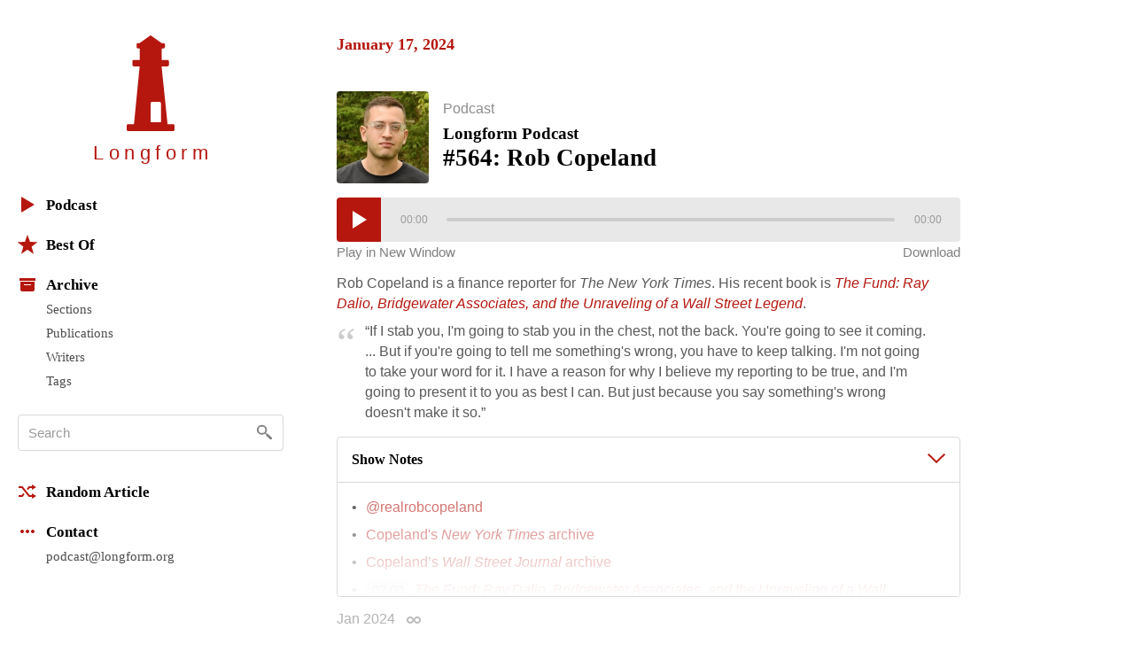

--- FILE ---
content_type: text/html; charset=utf-8
request_url: https://longform.org/?p=2
body_size: 39264
content:
<!DOCTYPE html>
<html lang="en" class="no-js">
<head>
  <meta charset="utf-8" />
<meta http-equiv="x-ua-compatible" content="ie=edge" />
<meta name="viewport" content="width=device-width, initial-scale=1" />

<meta content="authenticity_token" name="csrf-param" />
<meta content="yxhwo6kXNq0IJ6gz0ZEPQvSn2L6oqvaB8waZlpM37MM=" name="csrf-token" />
<title>Longform</title>
<meta content="Longform.org posts great new and classic non-fiction articles, curated from across the web." name="description" />
<meta content="longform journalism, long-form journalism, narrative journalism, instapaper reading, longform.org, narrative non-fiction, classic journalism, magazine articles, feature stories" name="keywords" />
<link href="https://longform.org/" rel="canonical" />
<meta content="website" property="og:type" />
<meta content="Longform" property="og:title" />
<meta content="Longform.org posts great new and classic non-fiction articles, curated from across the web." property="og:description" />
<meta content="Longform" property="og:site_name" />
<meta content="https://longform.org/" property="og:url" />
<meta content="https://longform.org/assets/site-icons/logo-256-3b5d4724ee2d42b9112886d42e48b691.png" property="og:image" />
<meta content="520900189" property="fb:admins" />
<meta content="summary" name="twitter:card" />
<meta content="@longform" name="twitter:site" />

<script type="application/ld+json">
  {"@context":"http://schema.org","@type":"WebSite","name":"Longform","url":"https://longform.org/"}
  {"@context":"http://schema.org","@type":"Organization","name":"Longform","url":"https://longform.org/","logo":{"scheme":"https","user":null,"password":null,"host":"longform.org","port":443,"path":"/assets/site-icons/logo-256-3b5d4724ee2d42b9112886d42e48b691.png","query":null,"opaque":null,"fragment":null,"parser":{"regexp":{"SCHEME":"(?-mix:\\A[A-Za-z][A-Za-z0-9+\\-.]*\\z)","USERINFO":"(?-mix:\\A(?:%\\h\\h|[!$\u0026-.0-;=A-Z_a-z~])*\\z)","HOST":"(?-mix:\\A(?:(?\u003CIP-literal\u003E\\[(?:(?\u003CIPv6address\u003E(?:\\h{1,4}:){6}(?\u003Cls32\u003E\\h{1,4}:\\h{1,4}|(?\u003CIPv4address\u003E(?\u003Cdec-octet\u003E[1-9]\\d|1\\d{2}|2[0-4]\\d|25[0-5]|\\d)\\.\\g\u003Cdec-octet\u003E\\.\\g\u003Cdec-octet\u003E\\.\\g\u003Cdec-octet\u003E))|::(?:\\h{1,4}:){5}\\g\u003Cls32\u003E|\\h{,4}::(?:\\h{1,4}:){4}\\g\u003Cls32\u003E|(?:(?:\\h{1,4}:)?\\h{1,4})?::(?:\\h{1,4}:){3}\\g\u003Cls32\u003E|(?:(?:\\h{1,4}:){,2}\\h{1,4})?::(?:\\h{1,4}:){2}\\g\u003Cls32\u003E|(?:(?:\\h{1,4}:){,3}\\h{1,4})?::\\h{1,4}:\\g\u003Cls32\u003E|(?:(?:\\h{1,4}:){,4}\\h{1,4})?::\\g\u003Cls32\u003E|(?:(?:\\h{1,4}:){,5}\\h{1,4})?::\\h{1,4}|(?:(?:\\h{1,4}:){,6}\\h{1,4})?::)|(?\u003CIPvFuture\u003Ev\\h+\\.[!$\u0026-.0-;=A-Z_a-z~]+))\\])|\\g\u003CIPv4address\u003E|(?\u003Creg-name\u003E(?:%\\h\\h|[!$\u0026-.0-9;=A-Z_a-z~])*))\\z)","ABS_PATH":"(?-mix:\\A\\/(?:%\\h\\h|[!$\u0026-.0-;=@-Z_a-z~])*(?:\\/(?:%\\h\\h|[!$\u0026-.0-;=@-Z_a-z~])*)*\\z)","REL_PATH":"(?-mix:\\A(?:%\\h\\h|[!$\u0026-.0-;=@-Z_a-z~])+(?:\\/(?:%\\h\\h|[!$\u0026-.0-;=@-Z_a-z~])*)*\\z)","QUERY":"(?-mix:\\A(?:%\\h\\h|[!$\u0026-.0-;=@-Z_a-z~\\/?])*\\z)","FRAGMENT":"(?-mix:\\A(?:%\\h\\h|[!$\u0026-.0-;=@-Z_a-z~\\/?])*\\z)","OPAQUE":"(?-mix:\\A(?:[^\\/].*)?\\z)","PORT":"(?-mix:\\A[\\x09\\x0a\\x0c\\x0d ]*\\d*[\\x09\\x0a\\x0c\\x0d ]*\\z)"}}},"sameAs":["https://twitter.com/longform","https://facebook.com/longform","https://soundcloud.com/longform"]}
</script>


<script>(function(h){h.className = h.className.replace('no-js', 'js');})(document.documentElement);</script>
<style media="screen">svg { width: 1em; height: 1em; }</style>

<link href="https://longform.org/assets/application-6f76b3563e823d94ef7e1fd6cd5a32ef.css" media="screen" rel="stylesheet" type="text/css" />

<script async="async" src="https://longform.org/assets/loadcss-fcd92e95e92c10d811c717891e4b541b.js" type="text/javascript"></script>
<link as="style" href="https://cloud.typography.com/7608174/693248/css/fonts.css" onload="this.rel='stylesheet'" rel="preload" />
<noscript>
  <link href="https://cloud.typography.com/7608174/693248/css/fonts.css" media="screen" rel="stylesheet" type="text/css" />
</noscript>


<link rel="apple-touch-icon" sizes="60x60" href="/apple-touch-icon-60x60.png?v=2" />
<link rel="apple-touch-icon" sizes="76x76" href="/apple-touch-icon-76x76.png?v=2" />
<link rel="apple-touch-icon" sizes="120x120" href="/apple-touch-icon-120x120.png?v=2" />
<link rel="apple-touch-icon" sizes="152x152" href="/apple-touch-icon-152x152.png?v=2" />
<link rel="apple-touch-icon" sizes="180x180" href="/apple-touch-icon-180x180.png?v=2" />
<link rel="icon" type="image/png" href="/favicon-32x32.png" sizes="32x32" />
<link rel="icon" type="image/png" href="/favicon-16x16.png" sizes="16x16" />
<link rel="manifest" href="/manifest.json" />
<link rel="shortcut icon" href="/favicon.ico?v=2" />
<meta name="msapplication-TileColor" content="#b5170f" />
<meta name="msapplication-TileImage" content="/mstile-144x144.png" />
<meta name="theme-color" content="#b5170f" />

<link rel="next" href="/?p=3"/><link rel="prev" href="/?p=1"/>
<script src="https://htlbid.com/v3/longform.org/htlbid.js"></script>
<script>
  var htlbid = htlbid || {};
  htlbid.cmd = htlbid.cmd || [];
  htlbid.cmd.push(function() {
  htlbid.setTargeting('d_code', '');
  htlbid.setTargeting('p_name', '');
  });
</script>


</head>
<body>
  <div class="contain-site center">
    <div class="layout layout--sidebar">
      <div class="sidebar js-sidebar js-expandable">
        <header class="menu">

  <div class="menu__head">
    <a href="/" class="menu__home" data-pjax>
      <div class="menu__home__logo">
        <div class="ratio ratio--longform-logo">
          <svg viewbox="0 0 144 288" preserveaspectratio="xMidYMid meet" xmlns="http://www.w3.org/2000/svg" class="ratio__container"><path d="M103 261H72v-57c0-2.216 1.802-4 4-4h23c2.198 0 4 1.784 4 4v57zm41 10c-.24-2.167-1.948-3.7-4-4h-17L105 93h18c2.24-.584 4.024-2.37 4-4V78c.024-2.38-1.76-4.166-4-4h-18V39h6c1.908-.113 3.69-1.9 4-4v-8c-.31-2.405-2.092-4.19-4-4h-6L74 1c-1.128-1.224-2.872-1.224-4 0L39 23h-5c-2.908-.19-4.69 1.595-4 4v8c-.69 2.1 1.092 3.887 4 4h5v35H21c-2.24-.166-4.024 1.62-4 4v11c-.024 1.63 1.76 3.416 4 4h18L22 267H4c-2.05.3-3.76 1.833-4 4v12c-.1 1.697.262 2.825 1 3 .777 1.517 1.855 2 3 2h136c1.145 0 2.223-.483 3-2 .738-.175 1.1-1.303 1-3v-12z" fill="#B5170F" fill-rule="evenodd"></path></svg>

        </div>
      </div>
      <h1 class="menu__home__text font-smoothing">Longfor<span class="last-letter">m</span></h1>
    </a>
    <div class="menu__buttons">
      <button class="menu__button menu__button--expand js-expandable-toggle">
        <svg viewbox="0 0 54 27" xmlns="http://www.w3.org/2000/svg"><g fill="#6E6E6E" fill-rule="evenodd"><path d="M0 4h27v3H0V4zm0 8h27v3H0v-3zm0 8h27v3H0v-3zM40.5 11.38l-8.485-8.487-2.122 2.122L38.38 13.5l-8.487 8.485 2.122 2.122L40.5 15.62l8.485 8.487 2.122-2.122L42.62 13.5l8.487-8.485-2.122-2.122L40.5 11.38z"></path></g></svg>
<span class="visuallyhidden">Menu</span>
      </button>
    </div>
  </div>

  <div class="menu__body">

    <div class="font-smoothing stack+">

      <nav>
        <ul class="nav nav--first" data-pjax>
          <li><a href="/podcast"><svg viewbox="0 0 22 22" xmlns="http://www.w3.org/2000/svg"><path d="M4.85 19.49c-.47.282-.85.065-.85-.483V2.993c0-.548.386-.76.85-.483l13.3 7.98c.47.282.464.742 0 1.02l-13.3 7.98z" fill="#B5160D" fill-rule="evenodd"></path></svg>Podcast</a></li>

          <li class="js-expandable"><a href="/lists/best-of-2021" class="js-expandable-toggle"><svg viewbox="0 0 22 22" xmlns="http://www.w3.org/2000/svg"><path d="M11 16.92l-7.053 4.788L6.32 13.52-.412 8.292l8.52-.272L11 0l2.892 8.02 8.52.272-6.733 5.228 2.37 8.188z" fill="#B5160D" fill-rule="evenodd"></path></svg>Best Of</a><ul class="nav__subnav">
    <li><a href="/lists/best-of-2021" data-skip-pjax="">2021</a></li>
    <li><a href="/lists/best-of-2020" data-skip-pjax="">2020</a></li>
    <li><a href="/lists/best-of-2019" data-skip-pjax="">2019</a></li>
    <li><a href="/lists/best-of-2018" data-skip-pjax="">2018</a></li>
    <li><a href="/lists/best-of-2017" data-skip-pjax="">2017</a></li>
    <li><a href="/lists/best-of-2016" data-skip-pjax="">2016</a></li>
    <li><a href="/lists/best-of-2015" data-skip-pjax="">2015</a></li>
    <li><a href="/lists/best-of-2014" data-skip-pjax="">2014</a></li>
    <li><a href="/lists/best-of-2013" data-skip-pjax="">2013</a></li>
    <li><a href="/lists/best-of-2012" data-skip-pjax="">2012</a></li>
</ul>
</li>

          <li><h2><svg viewbox="0 0 22 22" xmlns="http://www.w3.org/2000/svg"><path d="M3 8h16v9.008c0 1.1-.895 1.992-1.994 1.992H4.994A2 2 0 0 1 3 17.008V8zm4 3h8v1H7v-1zM2 4h18v3H2z" fill="#B5160D" fill-rule="evenodd"></path></svg>Archive</h2><ul class="nav__subnav">
  <li><a href="/sections">Sections</a></li>
  <li><a href="/archive/publications">Publications</a></li>
  <li><a href="/archive/writers">Writers</a></li>
  <li><a href="/archive/tags">Tags</a></li>
</ul>
</li>
        </ul>
      </nav>

      <div itemscope itemtype="http://schema.org/WebSite">
        <meta content="https://longform.org/" itemprop="url" />
        <form accept-charset="UTF-8" action="/search" class="js-search nav-search block" data-pjax="" enforce_utf8="false" itemprop="potentialAction" itemscope="" itemtype="http://schema.org/SearchAction" method="get"><div style="margin:0;padding:0;display:inline"><input name="utf8" type="hidden" value="&#x2713;" /></div>
          <meta content="https://longform.org/search?q={q}" itemprop="target" />
          <input class="nav-search__input js-search-input" itemprop="query-input" name="q" placeholder="Search" required="required" type="text" />
          <button class="nav-search__button no-wrap js-search-button" name="button" title="Search" type="submit">&nbsp</button>
</form>      </div>

      <nav>
        <ul class="nav" data-pjax>
          <li><a href="/random"><svg viewbox="0 0 22 22" xmlns="http://www.w3.org/2000/svg"><g fill="#B5160D" fill-rule="evenodd"><path d="M16 3l5 3-5 3V7h-2.5l-1.94 2.4-1.28-1.602L12.52 5H16V3zM5.48 17H1v-2l3.5-.004L6.44 12.6l1.28 1.602L5.48 17z"></path><path d="M16 13l5 3-5 3v-2h-3.48L4.5 7H1V5h4.48l8.02 10H16z"></path></g></svg>Random Article</a></li>

          <li><h2><svg viewbox="0 0 22 22" xmlns="http://www.w3.org/2000/svg"><path d="M5 9c1.105 0 2 .888 2 2 0 1.105-.888 2-2 2-1.105 0-2-.888-2-2 0-1.105.888-2 2-2zm4 2c0-1.105.888-2 2-2 1.105 0 2 .888 2 2 0 1.105-.888 2-2 2-1.105 0-2-.888-2-2zm6 0c0-1.105.888-2 2-2 1.105 0 2 .888 2 2 0 1.105-.888 2-2 2-1.105 0-2-.888-2-2z" fill="#B5160D" fill-rule="evenodd"></path></svg>Contact</h2><ul class="nav__subnav">
  <li><a href="mailto:podcast@longform.org">podcast@longform.org</a></li>
</ul>
</li>
        </ul>
      </nav>

    </div>

  </div>

</header>

      </div>
      <main class="content" id="main" data-pjax-container>
        
<div class=" river js-river" data-context="homepage stream" data-pjax="">

  


    

    <div class="river-header">
      <h2 class="river-header__heading">
        <time datetime="2024-01-17T00:00:00+00:00">January 17, 2024</time>
      </h2>
    </div>

    <article class="post post--podcast js-post" data-classes="" data-labels="podcast" data-picture="floated">
    <div class="cells">
  <div class="cell align-top">
    
<a href="http://longform.org/posts/longform-podcast-564-rob-copeland" class="post__link"><figure class="post__picture post__picture--artwork js-post-picture">    <img alt="Rob Copeland" class="post__picture__img" src="/uploads/post/key_image/15223/podcast_rc1.jpg" />
</figure></a>
  </div>
  <div class="cell width-full">
      <p class="post__labels">
        <a href="/podcast" class="post__label post__label--podcast">Podcast</a>
  </p>

    

  <a href="http://longform.org/posts/longform-podcast-564-rob-copeland" class="post__link">  <h2 class="post__title js-post-title">
      <span class="post__title__pre">
        Longform Podcast
      </span>
      <span class="post__title__highlight">
        #564: Rob Copeland
      </span>
  </h2>
</a>

  </div>
</div>

<div class="post__player audio-player js-audio-player">
  <div class="audio-player__body">
    <div class="audio-player__audio">
      <audio controls="controls" preload="none" src="https://www.podtrac.com/pts/redirect.mp3/pdst.fm/e/chtbl.com/track/524GE/traffic.megaphone.fm/VMP5392437383.mp3?updated=1705502775" type="audio/mpeg" width="100%">
        <p>Your browser does not support the audio player. <a href="https://www.podtrac.com/pts/redirect.mp3/pdst.fm/e/chtbl.com/track/524GE/traffic.megaphone.fm/VMP5392437383.mp3?updated=1705502775"><b>Click here to download the podcast.</b></a></p>
</audio>    </div>
    <div class="leading-100 audio-player__actions mv--- font-sc font-size-">
      <div class="cells width-full">
        <div class="cell align-top">
          <a href="/player/longform-podcast-564-rob-copeland" class="link link--faded js-audio-player-popup">Play in New Window</a>
        </div>
        <div class="cell align-top text-right">
          <a href="https://www.podtrac.com/pts/redirect.mp3/pdst.fm/e/chtbl.com/track/524GE/traffic.megaphone.fm/VMP5392437383.mp3?updated=1705502775" class="link link--faded">Download</a>
        </div>
      </div>
    </div>
  </div>
</div>


<div class="post__text post__body">
  <p>Rob Copeland is a finance reporter for <em>The New York Times</em>. His recent book is <a href="https://static.macmillan.com/static/smp/the-fund/"><em>The Fund: Ray Dalio, Bridgewater Associates, and the Unraveling of a Wall Street Legend</em></a>.</p>

<p><blockquote>“If I stab you, I'm going to stab you in the chest, not the back. You're going to see it coming. ... But if you're going to tell me something's wrong, you have to keep talking. I'm not going to take your word for it. I have a reason for why I believe my reporting to be true, and I'm going to present it to you as best I can. But just because you say something's wrong doesn't make it so.”</blockquote></p>

</div>



  <div class="post__shownotes expandable js-expandable">
    <a href="/posts/longform-podcast-564-rob-copeland" class="expandable__header post__shownotes__header js-expandable-toggle">
      <h2 class="post__shownotes__header__heading">
        Show Notes
      </h2>
</a>    <div class="expandable__content expandable__content--short">
      <div class="expandable__cover js-expandable-toggle"></div>
      <div class="post__shownotes__body post__text js-podcast-notes">
        <li><a href="https://twitter.com/realrobcopeland" target="_blank">@realrobcopeland</a></li>

<li><a href="https://www.nytimes.com/by/rob-copeland" target="_blank">Copeland's <em>New York Times</em> archive</a></li>

<li><a href="https://www.wsj.com/news/author/rob-copeland" target="_blank">Copeland’s <em>Wall Street Journal</em> archive</a></li>

<li>[02:00] <a href="https://static.macmillan.com/static/smp/the-fund/" target="bank"><em>The Fund: Ray Dalio, Bridgewater Associates, and the Unraveling of a Wall Street Legend</em></a> (St. Martin’s Press • 2023) </li>

<li>[20:00] <a href="https://www.hbo.com/the-vow" target="bank"><em>The Vow</em></a> (HBO) </li>

<li>[27:00] <a href="https://www.penguinrandomhouse.com/books/549478/bad-blood-by-john-carreyrou/" target="bank"><em>Bad Blood: Secrets and Lies in a Silicon Valley Startup</em></a> (John Carreyou • Vintage • 2020) </li>

<li>[29:00] <a href="https://longform.org/posts/longform-podcast-557-adam-grant" target="bank">"#557: Adam Grant"</a> (Longform Podcast • Nov 2023) </li>

<li>[29:00] <a href="https://adamgrant.net/book/originals/" target="bank"><em>Originals: How Non-Conformists Move the World</em></a> (Adam Grant • Penguin Books • 2017) </li>

<li>[31:00] <a href="https://www.wsj.com/articles/elon-musk-says-he-lives-in-a-50-000-house-he-doesnt-talk-about-the-austin-mansion-11640188548" target="bank">"Elon Musk Says He Lives in a $50,000 House. He Doesn’t Talk About the Austin Mansion."</a> (Wall Street Journal • Dec 2021) </li>

<li>[37:00] <a href="https://www.principles.com/" target="bank"><em>Principles: Life and Work</em></a> (Ray Dalio • Avid Reader Press • 2017) </li>

<li>[46:00] <a href="https://www.amazon.com/Going-Infinite-Rise-Fall-Tycoon/dp/1324074337" target="bank"><em>Going Infinite: The Rise and Fall of a New Tycoon</em></a> (Michael Lewis • W. W. Norton &amp; Company • 2023) </li>

      </div>
    </div>
  </div>


<div class="post__footer">
  <div class="media">
    <div class="media__item right">
      
    </div>
    <div class="media__body">
      <p class="post__byline">
        <span class="post__date">Jan 2024</span>
        <a href="https://longform.org/posts/longform-podcast-564-rob-copeland" class="post__permalink js-post-permalink js-tooltip js-tooltip-focusable" title="Post Permalink">
  <span class="visuallyhidden">Permalink</span>
</a>
      </p>
    </div>
  </div>
</div>

</article>



    <div class="river-header">
      <h2 class="river-header__heading">
        <time datetime="2024-01-10T00:00:00+00:00">January 10, 2024</time>
      </h2>
    </div>

    <article class="post post--podcast js-post" data-classes="" data-labels="podcast" data-picture="floated">
    <div class="cells">
  <div class="cell align-top">
    
<a href="http://longform.org/posts/longform-podcast-563-miles-johnson" class="post__link"><figure class="post__picture post__picture--artwork js-post-picture">    <img alt="Miles Johnson" class="post__picture__img" src="/uploads/post/key_image/15222/podcast_mj1.jpg" />
</figure></a>
  </div>
  <div class="cell width-full">
      <p class="post__labels">
        <a href="/podcast" class="post__label post__label--podcast">Podcast</a>
  </p>

    

  <a href="http://longform.org/posts/longform-podcast-563-miles-johnson" class="post__link">  <h2 class="post__title js-post-title">
      <span class="post__title__pre">
        Longform Podcast
      </span>
      <span class="post__title__highlight">
        #563: Miles Johnson
      </span>
  </h2>
</a>

  </div>
</div>

<div class="post__player audio-player js-audio-player">
  <div class="audio-player__body">
    <div class="audio-player__audio">
      <audio controls="controls" preload="none" src="https://www.podtrac.com/pts/redirect.mp3/pdst.fm/e/chtbl.com/track/524GE/traffic.megaphone.fm/VMP7480298617.mp3?updated=1704902683" type="audio/mpeg" width="100%">
        <p>Your browser does not support the audio player. <a href="https://www.podtrac.com/pts/redirect.mp3/pdst.fm/e/chtbl.com/track/524GE/traffic.megaphone.fm/VMP7480298617.mp3?updated=1704902683"><b>Click here to download the podcast.</b></a></p>
</audio>    </div>
    <div class="leading-100 audio-player__actions mv--- font-sc font-size-">
      <div class="cells width-full">
        <div class="cell align-top">
          <a href="/player/longform-podcast-563-miles-johnson" class="link link--faded js-audio-player-popup">Play in New Window</a>
        </div>
        <div class="cell align-top text-right">
          <a href="https://www.podtrac.com/pts/redirect.mp3/pdst.fm/e/chtbl.com/track/524GE/traffic.megaphone.fm/VMP7480298617.mp3?updated=1704902683" class="link link--faded">Download</a>
        </div>
      </div>
    </div>
  </div>
</div>


<div class="post__text post__body">
  <p>Miles Johnson is an investigative reporter for the <em> Financial Times</em>. He is the author of <a href="https://www.hachette.co.uk/titles/miles-johnson/chasing-shadows/9780349128641/"><em>Chasing Shadows: A True Story of Drugs, War and the Secret World of International Crime</em></a> and the host of <a href="https://www.pushkin.fm/podcasts/hot-money/introducing-hot-money-the-new-narcos"><em>Hot Money: The New Narcos</em></a>.
<p><blockquote>“I’m really fascinated always by the ways in which people just have to do really boring parts of running a crime organization … I love the banalities of this stuff. We have a fictionalized version of crime groups and it’s obviously glamorous, and they’re really smart, but there’s a lot of stuff that’s bumbling incompetence as well or just quite unglamorous.”</blockquote></p>
</p>

</div>



  <div class="post__shownotes expandable js-expandable">
    <a href="/posts/longform-podcast-563-miles-johnson" class="expandable__header post__shownotes__header js-expandable-toggle">
      <h2 class="post__shownotes__header__heading">
        Show Notes
      </h2>
</a>    <div class="expandable__content expandable__content--short">
      <div class="expandable__cover js-expandable-toggle"></div>
      <div class="post__shownotes__body post__text js-podcast-notes">
        <li><a href="https://twitter.com/milesmjohnson" target="_blank">@MilesMJohnson</a></li>
<li><a href="https://www.ft.com/miles-johnson" target="_blank">Johnson’s <em>Financial Times</em> archive</a></li>
<li>[06:00] <a href="https://www.theguardian.com/profile/milesjohnson" target="_blank">Johnson’s  <em>Guardian</em> archive</a></li>
<li>[07:00] <a href="https://www.ft.com/paul-murphy" target="_blank">Paul Murphy’s  <em>Financial Times</em> archive</a></li>
<li>[9:00] <a href="https://www.ft.com/content/8850581c-176e-4c5c-8b38-debb26b35c14" target="bank">“How the Mafia Infiltrated Italy’s Hospitals and Laundered the Profits Globally”</a> (Financial Times • July 2020) </li>
<li>[14:00] <a href="https://www.ft.com/content/a3e2f875-5080-408b-ba56-0a7428bab2b1" target="bank">“The Mystery of the Mogul, the Casino and the Heist that Rocked Mayfair”</a> (Financial Times • May 2022) </li>

      </div>
    </div>
  </div>


<div class="post__footer">
  <div class="media">
    <div class="media__item right">
      
    </div>
    <div class="media__body">
      <p class="post__byline">
        <span class="post__date">Jan 2024</span>
        <a href="https://longform.org/posts/longform-podcast-563-miles-johnson" class="post__permalink js-post-permalink js-tooltip js-tooltip-focusable" title="Post Permalink">
  <span class="visuallyhidden">Permalink</span>
</a>
      </p>
    </div>
  </div>
</div>

</article>



  <div class="river-ad js-river-ad">
  <script src="https://static.fmpub.net/zone/8718"></script>
</div>


  


    

    <div class="river-header">
      <h2 class="river-header__heading">
        <time datetime="2023-12-20T00:00:00+00:00">December 20, 2023</time>
      </h2>
    </div>

    <article class="post post--podcast js-post" data-classes="" data-labels="podcast" data-picture="floated">
    <div class="cells">
  <div class="cell align-top">
    
<a href="http://longform.org/posts/longform-podcast-562-daisy-alioto" class="post__link"><figure class="post__picture post__picture--artwork js-post-picture">    <img alt="Daisy Alioto" class="post__picture__img" src="/uploads/post/key_image/15221/podcast_daisy1.jpg" />
</figure></a>
  </div>
  <div class="cell width-full">
      <p class="post__labels">
        <a href="/podcast" class="post__label post__label--podcast">Podcast</a>
  </p>

    

  <a href="http://longform.org/posts/longform-podcast-562-daisy-alioto" class="post__link">  <h2 class="post__title js-post-title">
      <span class="post__title__pre">
        Longform Podcast
      </span>
      <span class="post__title__highlight">
        #562: Daisy Alioto
      </span>
  </h2>
</a>

  </div>
</div>

<div class="post__player audio-player js-audio-player">
  <div class="audio-player__body">
    <div class="audio-player__audio">
      <audio controls="controls" preload="none" src="https://www.podtrac.com/pts/redirect.mp3/pdst.fm/e/chtbl.com/track/524GE/traffic.megaphone.fm/VMP7232999158.mp3?updated=1703086880" type="audio/mpeg" width="100%">
        <p>Your browser does not support the audio player. <a href="https://www.podtrac.com/pts/redirect.mp3/pdst.fm/e/chtbl.com/track/524GE/traffic.megaphone.fm/VMP7232999158.mp3?updated=1703086880"><b>Click here to download the podcast.</b></a></p>
</audio>    </div>
    <div class="leading-100 audio-player__actions mv--- font-sc font-size-">
      <div class="cells width-full">
        <div class="cell align-top">
          <a href="/player/longform-podcast-562-daisy-alioto" class="link link--faded js-audio-player-popup">Play in New Window</a>
        </div>
        <div class="cell align-top text-right">
          <a href="https://www.podtrac.com/pts/redirect.mp3/pdst.fm/e/chtbl.com/track/524GE/traffic.megaphone.fm/VMP7232999158.mp3?updated=1703086880" class="link link--faded">Download</a>
        </div>
      </div>
    </div>
  </div>
</div>


<div class="post__text post__body">
  <p>Daisy Alioto is a journalist and the CEO of <a href="https://dirt.fyi/">Dirt Media</a>.</p>

<p><blockquote>“I don't think I was ever super precious about my writing, but if I was, I'm zero percent precious about it now. Every time I write for <em>Dirt</em>, it saves the company money. ... Nothing will make you sit down and write 800 words in 20 minutes than just needing to get it done. And that is a change that I've seen in myself. I would encourage everyone to be less precious about their writing.”</blockquote></p>

</div>



  <div class="post__shownotes expandable js-expandable">
    <a href="/posts/longform-podcast-562-daisy-alioto" class="expandable__header post__shownotes__header js-expandable-toggle">
      <h2 class="post__shownotes__header__heading">
        Show Notes
      </h2>
</a>    <div class="expandable__content expandable__content--short">
      <div class="expandable__cover js-expandable-toggle"></div>
      <div class="post__shownotes__body post__text js-podcast-notes">
        <li><a href="https://www.daisyalioto.com/" target="_blank">daisyalioto.com</a></li>

<li>[00:00] <a href="https://dirt.fyi/" target="bank"><em>Dirt</em></a></li>

<li>[09:00] <a href="https://www.vanityfair.com/news/politics/2012/08/marie-colvin-private-war" target="bank">"Marie Colvin’s Private War"</a> (Marie Brenner • Vanity Fair • Jul 2012) </li>

<li>[09:00] <a href="https://www.imdb.com/title/tt2368254/" target="bank"><em>A Private War</em></a> (Acacia Filmed Entertainment, Savvy Media Holdings, Thunder Road Pictures • 2018) </li>

<li>[05:00] <a href="https://airmail.news/" target="bank"><em>Airmail</em></a></li>

<li>[11:00] <a href="https://dirt.fyi/article/2021/01/pretend-its-a-living" target="bank">"Pretend it’s a living"</a> (Dirt • Jan 2021) </li>

<li>[15:00] <a href="https://getprune.beehiiv.com/" target="bank"><em>Prune</em></a> </li>

<li>[16:00] <a href="https://hunterharris.substack.com/" target="bank"><em>Hung Up</em></a> (Hunter Harris) </li>

<li>[16:00] <a href="https://haleynahman.substack.com/" target="bank"><em>Maybe Baby</em></a> (Hayley Nahman) </li>

<li>[16:00] <a href="https://www.todayintabs.com/" target="bank"><em>Today in Tabs</em></a> (Rusty Foster) </li>

<li>[16:00] <a href="https://www.blackbirdspyplane.com/" target="bank"><em>Blackbird Spyplane</em></a> (Jonah Weiner and Erin Wylie) </li>

<li>[16:00] <a href="https://jessesingal.substack.com/" target="bank"><em>Singal-Minded</em></a> (Jesse Singal) </li>

<li>[17:00] <a href="https://www.acquired.fm/episodes/lvmh" target="bank">"The Complete History &amp; Strategy of LVMH"</a> (Acquired • Feb 2023) </li>

<li>[24:00] <a href="https://dirt.fyi/article/2023/06/grizzly-man" target="bank">"Grizzly man"</a> (Amelia K. • Dirt • Jun 2023) </li>

<li>[24:00] <a href="https://dirt.fyi/article/2023/11/the-question-of-u" target="bank">"The Question of U"</a> (Amelia K. • Dirt • Nov 2023) </li>

<li>[25:00] <a href="https://dirt.fyi/article/2023/11/diary-of-a-chess-tournament" target="bank">"Diary of a chess tournament"</a> (Akram Herrak • Dirt • Nov 2023) </li>

<li>[25:00] <a href="https://dirt.fyi/article/2023/11/the-sound-of-your-voice" target="bank">"The sound of your voice"</a> (Joann Plockova • Dirt • Nov 2023) </li>

<li>[25:00] <a href="https://dirt.fyi/article/2023/09/for-the-love-of-chickens" target="bank">"For the love of chickens"</a> (Tove Danovich • Dirt • Sep 2023) </li>

<li>[26:00] <a href="https://dirt.fyi/article/2023/06/bad-waitress" target="bank">"Bad waitress"</a> (Becca Schuh • Dirt • Jun 2023) </li>

<li>[28:00] <a href="https://www.playboy.com/read/uzupis-utopia" target="bank">"Užupis Utopia"</a> (Playboy • Dec 2019) </li>

<li>[35:00] <a href="https://www.rosebooks.co/store/p/someone-who-isnt-me-by-geoff-rickly-paperback-preorder" target="bank"><em>Someone Who Isn’t Me</em></a> (Geoff Rickly • Rose Books • 2023) </li>

<li>[37:00] <a href="https://www.fragrantica.com/" target="_blank">Fragantica</a></li>

<li>[37:00] <a href="https://dirt.fyi/article/2023/06/bottling-elizabeth-taylor" target="bank">"Bottle Elizabeth Taylor"</a> (Daisy Alioto • Dirt • Jun 2023) </li>

<li>[39:00] <a href="https://www.simonandschuster.com/books/The-Ugly-History-of-Beautiful-Things/Katy-Kelleher/9781982179359" target="bank"><em>The Ugly History of Beautiful Things: Essays on Desire and Consumption</em></a> (Katy Kelleher • Simon &amp; Schuster • 2023) </li>

<li>[41:00] <a href="https://scentsong.substack.com/" target="bank"><em>Scent + Song</em></a> (Vivian Medithi) </li>

<li>[44:00] <a href="https://www.axios.com/newsletters" target="bank"><em>Axios</em></a></li>

<li>[44:00] <a href="https://www.theinformation.com/newsletters" target="bank"><em>The Information</em></a></li>

<li>[44:00] <a href="https://punchbowl.news/newsletter/" target="_blank"><em>Punchbowl News</em></a></li>

<li>[44:00] <a href="https://theankler.com/" target="bank"><em>The Ankler</em></a></li>

<li>[44:00] <a href="https://www.semafor.com/" target="bank"><em>Semafor</em></a></li>

      </div>
    </div>
  </div>


<div class="post__footer">
  <div class="media">
    <div class="media__item right">
      
    </div>
    <div class="media__body">
      <p class="post__byline">
        <span class="post__date">Dec 2023</span>
        <a href="https://longform.org/posts/longform-podcast-562-daisy-alioto" class="post__permalink js-post-permalink js-tooltip js-tooltip-focusable" title="Post Permalink">
  <span class="visuallyhidden">Permalink</span>
</a>
      </p>
    </div>
  </div>
</div>

</article>



    <div class="river-header">
      <h2 class="river-header__heading">
        <time datetime="2023-12-13T00:00:00+00:00">December 13, 2023</time>
      </h2>
    </div>

    <article class="post post--podcast js-post" data-classes="" data-labels="podcast" data-picture="floated">
    <div class="cells">
  <div class="cell align-top">
    
<a href="http://longform.org/posts/longform-podcast-561-ian-coss" class="post__link"><figure class="post__picture post__picture--artwork js-post-picture">    <img alt="Ian Coss" class="post__picture__img" src="/uploads/post/key_image/15220/podcast_ian_coss_headshot.jpg" />
</figure></a>
  </div>
  <div class="cell width-full">
      <p class="post__labels">
        <a href="/podcast" class="post__label post__label--podcast">Podcast</a>
  </p>

    

  <a href="http://longform.org/posts/longform-podcast-561-ian-coss" class="post__link">  <h2 class="post__title js-post-title">
      <span class="post__title__pre">
        Longform Podcast
      </span>
      <span class="post__title__highlight">
        #561: Ian Coss
      </span>
  </h2>
</a>

  </div>
</div>

<div class="post__player audio-player js-audio-player">
  <div class="audio-player__body">
    <div class="audio-player__audio">
      <audio controls="controls" preload="none" src="https://www.podtrac.com/pts/redirect.mp3/pdst.fm/e/chtbl.com/track/524GE/traffic.megaphone.fm/VMP9984448893.mp3?updated=1702479776" type="audio/mpeg" width="100%">
        <p>Your browser does not support the audio player. <a href="https://www.podtrac.com/pts/redirect.mp3/pdst.fm/e/chtbl.com/track/524GE/traffic.megaphone.fm/VMP9984448893.mp3?updated=1702479776"><b>Click here to download the podcast.</b></a></p>
</audio>    </div>
    <div class="leading-100 audio-player__actions mv--- font-sc font-size-">
      <div class="cells width-full">
        <div class="cell align-top">
          <a href="/player/longform-podcast-561-ian-coss" class="link link--faded js-audio-player-popup">Play in New Window</a>
        </div>
        <div class="cell align-top text-right">
          <a href="https://www.podtrac.com/pts/redirect.mp3/pdst.fm/e/chtbl.com/track/524GE/traffic.megaphone.fm/VMP9984448893.mp3?updated=1702479776" class="link link--faded">Download</a>
        </div>
      </div>
    </div>
  </div>
</div>


<div class="post__text post__body">
  <p>Ian Coss is a journalist, audio producer, and composer. He is the host of <a href="https://beta.prx.org/series/40218"><em>Forever is a Long Time</em></a> and <a href="https://www.wgbh.org/podcasts/the-big-dig"><em>The Big Dig</em></a>.</p>
<p><blockquote>“One thing that I really carried with me in making the show is a belief that bureaucracy is interesting. And that once you get through the jargon and wonky sounding stuff … beyond that it’s all just human drama.”</blockquote></p>

</div>



  <div class="post__shownotes expandable js-expandable">
    <a href="/posts/longform-podcast-561-ian-coss" class="expandable__header post__shownotes__header js-expandable-toggle">
      <h2 class="post__shownotes__header__heading">
        Show Notes
      </h2>
</a>    <div class="expandable__content expandable__content--short">
      <div class="expandable__cover js-expandable-toggle"></div>
      <div class="post__shownotes__body post__text js-podcast-notes">
        <li><a href="https://twitter.com/ian_coss" target="_blank">@ian_coss</a></li>
<li><a href="https://iancoss.com/about" target="_blank">iancoss.com</a></li>
<li>[32:00] <a href="https://www.isabelcatalinahibbard.com/" target="_blank">Isabel Hibbard’s website</a></li>
<li>[33:00] <a href="https://podcasts.apple.com/us/podcast/forever-is-a-long-time/id1570813696" target="bank"><em>Forever is a Long Time</em></a> (PRX • 2021) </li>
<li>[37:00] <a href="https://www.lacyjroberts.com/" target="_blank">Lacy Roberts’ website</a></li>

      </div>
    </div>
  </div>


<div class="post__footer">
  <div class="media">
    <div class="media__item right">
      
    </div>
    <div class="media__body">
      <p class="post__byline">
        <span class="post__date">Dec 2023</span>
        <a href="https://longform.org/posts/longform-podcast-561-ian-coss" class="post__permalink js-post-permalink js-tooltip js-tooltip-focusable" title="Post Permalink">
  <span class="visuallyhidden">Permalink</span>
</a>
      </p>
    </div>
  </div>
</div>

</article>



    <div class="river-header">
      <h2 class="river-header__heading">
        <time datetime="2023-12-06T00:00:00+00:00">December 6, 2023</time>
      </h2>
    </div>

    <article class="post post--podcast js-post" data-classes="" data-labels="podcast" data-picture="floated">
    <div class="cells">
  <div class="cell align-top">
    
<a href="http://longform.org/posts/longform-podcast-560-mosi-secret" class="post__link"><figure class="post__picture post__picture--artwork js-post-picture">    <img alt="Mosi Secret" class="post__picture__img" src="/uploads/post/key_image/15219/podcast_mosi1.jpg" />
</figure></a>
  </div>
  <div class="cell width-full">
      <p class="post__labels">
        <a href="/podcast" class="post__label post__label--podcast">Podcast</a>
  </p>

    

  <a href="http://longform.org/posts/longform-podcast-560-mosi-secret" class="post__link">  <h2 class="post__title js-post-title">
      <span class="post__title__pre">
        Longform Podcast
      </span>
      <span class="post__title__highlight">
        #560: Mosi Secret
      </span>
  </h2>
</a>

  </div>
</div>

<div class="post__player audio-player js-audio-player">
  <div class="audio-player__body">
    <div class="audio-player__audio">
      <audio controls="controls" preload="none" src="https://www.podtrac.com/pts/redirect.mp3/pdst.fm/e/chtbl.com/track/524GE/traffic.megaphone.fm/VMP5680710313.mp3?updated=1701887119" type="audio/mpeg" width="100%">
        <p>Your browser does not support the audio player. <a href="https://www.podtrac.com/pts/redirect.mp3/pdst.fm/e/chtbl.com/track/524GE/traffic.megaphone.fm/VMP5680710313.mp3?updated=1701887119"><b>Click here to download the podcast.</b></a></p>
</audio>    </div>
    <div class="leading-100 audio-player__actions mv--- font-sc font-size-">
      <div class="cells width-full">
        <div class="cell align-top">
          <a href="/player/longform-podcast-560-mosi-secret" class="link link--faded js-audio-player-popup">Play in New Window</a>
        </div>
        <div class="cell align-top text-right">
          <a href="https://www.podtrac.com/pts/redirect.mp3/pdst.fm/e/chtbl.com/track/524GE/traffic.megaphone.fm/VMP5680710313.mp3?updated=1701887119" class="link link--faded">Download</a>
        </div>
      </div>
    </div>
  </div>
</div>


<div class="post__text post__body">
  <p>Mosi Secret has written for <em>ProPublica</em>, <em>The New York Times Magazine</em>, and <em>GQ</em>. His new podcast is <a href="https://pod.link/1716418988"><em>Radical</em></a>.</p>
<p><blockquote>“I think this story made me call on parts of myself that are not journalistic because I don’t really think that’s the way we’re going to get out of this at this point in my life. I think that it takes a more radical reimagining of who we are as human beings, the ways in which we’re connected, and what we owe to each other. And that’s not a reporting thing—that’s a ‘who are you’ kind of thing.”
</blockquote></p>

</div>



  <div class="post__shownotes expandable js-expandable">
    <a href="/posts/longform-podcast-560-mosi-secret" class="expandable__header post__shownotes__header js-expandable-toggle">
      <h2 class="post__shownotes__header__heading">
        Show Notes
      </h2>
</a>    <div class="expandable__content expandable__content--short">
      <div class="expandable__cover js-expandable-toggle"></div>
      <div class="post__shownotes__body post__text js-podcast-notes">
        <li><a href="https://www.mosisecret.com/" target="_blank">mosisecret.com</a></li>
<li><a href="http://longform.org/writers/mosi-secret" target="_blank">Secret on Longform</a></li>
<li><a href="https://www.nytimes.com/by/mosi-secret" target="_blank">Secret’s <em>New York Times</em> archive</a></li>
<li>[10:00] <a href="http://www.indyweek.com/indyweek/stolen-youth/Content?oid=1201791" target="bank">“Stolen Youth: How Durham's Criminal Justice System Sent Erick Daniels to Prison Based on the Shape of His Eyebrows”</a> (INDYWeek • May 2007) </li>
<li>[18:00] <a href="https://www.nytimes.com/2014/05/04/magazine/on-the-brink-in-brownsville.html?_r=1" target="bank">“On the Brink in Brownsville”</a> (New York Times Magazine • May 2014) </li>
<li>[21:00] <a href="https://www.nytimes.com/2017/09/07/magazine/the-way-to-survive-it-was-to-make-as.html" target="bank">“‘The Way to Survive It Was to Make A’s’”</a> (New York Times Magazine • September 2017) </li>
<li>[23:00]<a href="https://www.johnnyikauffman.com/about" target="_blank">Johnny Kauffman’s website</a></li>
<li>[28:00] <a href="https://nymag.com/intelligencer/2014/06/interview-mosi-secret-times-sin-reporter.html" target="bank">“Having a Drink With Mosi Secret, the New York Times’ First-Ever Sin and Vice Reporter”</a> (Joe Coscarelli • New York Magazine • June 2014) </li>
<li>[29:00] <a href="http://www.nytimes.com/2014/06/01/nyregion/a-strip-club-in-manhattan-proves-that-vice-is-hard-to-kill.html" target="bank">“Behind the Red Door”</a> (New York Times • May 2014) </li>
<li>[38:00] <a href="https://www.propublica.org/article/the-real-csi-americas-patchwork-system-of-death-investigation" target="bank">“The Real 'CSI': How America’s Patchwork System of Death Investigations Puts the Living at Risk”</a> (A.C. Thompson • ProPublica • Feb 2011) </li>

      </div>
    </div>
  </div>


<div class="post__footer">
  <div class="media">
    <div class="media__item right">
      
    </div>
    <div class="media__body">
      <p class="post__byline">
        <span class="post__date">Dec 2023</span>
        <a href="https://longform.org/posts/longform-podcast-560-mosi-secret" class="post__permalink js-post-permalink js-tooltip js-tooltip-focusable" title="Post Permalink">
  <span class="visuallyhidden">Permalink</span>
</a>
      </p>
    </div>
  </div>
</div>

</article>



    <div class="river-header">
      <h2 class="river-header__heading">
        <time datetime="2023-11-22T00:00:00+00:00">November 22, 2023</time>
      </h2>
    </div>

    <article class="post post--podcast js-post" data-classes="" data-labels="podcast" data-picture="floated">
    <div class="cells">
  <div class="cell align-top">
    
<a href="http://longform.org/posts/longform-podcast-559-craig-mod" class="post__link"><figure class="post__picture post__picture--artwork js-post-picture">    <img alt="Craig Mod" class="post__picture__img" src="/uploads/post/key_image/15217/podcast_craig1.jpg" />
</figure></a>
  </div>
  <div class="cell width-full">
      <p class="post__labels">
        <a href="/podcast" class="post__label post__label--podcast">Podcast</a>
  </p>

    

  <a href="http://longform.org/posts/longform-podcast-559-craig-mod" class="post__link">  <h2 class="post__title js-post-title">
      <span class="post__title__pre">
        Longform Podcast
      </span>
      <span class="post__title__highlight">
        #559: Craig Mod
      </span>
  </h2>
</a>

  </div>
</div>

<div class="post__player audio-player js-audio-player">
  <div class="audio-player__body">
    <div class="audio-player__audio">
      <audio controls="controls" preload="none" src="https://www.podtrac.com/pts/redirect.mp3/pdst.fm/e/chtbl.com/track/524GE/traffic.megaphone.fm/VMP7079631952.mp3?updated=1700667408" type="audio/mpeg" width="100%">
        <p>Your browser does not support the audio player. <a href="https://www.podtrac.com/pts/redirect.mp3/pdst.fm/e/chtbl.com/track/524GE/traffic.megaphone.fm/VMP7079631952.mp3?updated=1700667408"><b>Click here to download the podcast.</b></a></p>
</audio>    </div>
    <div class="leading-100 audio-player__actions mv--- font-sc font-size-">
      <div class="cells width-full">
        <div class="cell align-top">
          <a href="/player/longform-podcast-559-craig-mod" class="link link--faded js-audio-player-popup">Play in New Window</a>
        </div>
        <div class="cell align-top text-right">
          <a href="https://www.podtrac.com/pts/redirect.mp3/pdst.fm/e/chtbl.com/track/524GE/traffic.megaphone.fm/VMP7079631952.mp3?updated=1700667408" class="link link--faded">Download</a>
        </div>
      </div>
    </div>
  </div>
</div>


<div class="post__text post__body">
  <p>Craig Mod is a writer and photographer who has two newsletters, <a href="https://craigmod.com/roden/"><em>Roden</em></a> and <a herf="https://craigmod.com/ridgeline/"><em>Ridgeline</em></a>. His new book is <a href="https://shop.specialprojects.jp/products/things-become-other-things-1st-ed"><em>Things Become Other Things</em>.</a>

<p><blockquote>“There'll be days where … I’m doing a walk and I'll just be like, I don't know what is going to move me today. And then out of the blue, there'll be this small interaction that when you really pay attention to it, it contains kind of this universe of kindness and patience that you otherwise pass by or ignore. If you're in the general mode of looking at things and then being able to take that experience and try to transmute it into an essay for the evening and send it out, it just develops your eye. You just start being able to look more and more and more closely.”</blockquote></p>
</p>

</div>



  <div class="post__shownotes expandable js-expandable">
    <a href="/posts/longform-podcast-559-craig-mod" class="expandable__header post__shownotes__header js-expandable-toggle">
      <h2 class="post__shownotes__header__heading">
        Show Notes
      </h2>
</a>    <div class="expandable__content expandable__content--short">
      <div class="expandable__cover js-expandable-toggle"></div>
      <div class="post__shownotes__body post__text js-podcast-notes">
        <li><a href="https://craigmod.com/" target="_blank">craigmod.com</a></li>

<li><a href="https://shop.specialprojects.jp/products/things-become-other-things-1st-ed" target="bank"><em>Things Become Other Things</em></a> (Fine art edition • 2023 // Hardcover edition • Random House • 2025) </li>

<li><a href="https://craigmod.com/roden/" target="bank"><em>Roden</em></a> (Newsletter) </li>

<li><a href="https://craigmod.com/ridgeline/" target="bank"><em>Ridgeline</em></a> (Newsletter) </li>

<li>[1:00] <a href="https://longform.org/posts/longform-podcast-289-craig-mod" target="_blank">Mod on Longform Podcast</a></li>

<li>[6:30] <a href="https://craigmod.com/books/koyabound/"><em>Koya Bound: Eight Days on the Kumano Kodō</em></a> (with Dan Rubin • PRE/POST • 2016)</li>

<li>[16:00] <a href="https://craigmod.com/ridgeline/148/" target="bank"><em>Kiiiiiiiiiiiiii
</em></a> (Pop Up Newsletter)</li>

<li>[16:00] <a href="https://craigmod.com/membership/" target="bank"><em>Special Projects</em></a> (Newsletter) </li>

<li>[20:00] <a href="https://shop.specialprojects.jp/products/kissa-by-kissa-4th-ed" target="bank"><em>Kissa by Kissa</em></a> (2020) </li>

<li>[31:00] <a href="https://craigmod.com/ridgeline/095/" target="bank"><em>Pachinko Road</em></a> (Pop Up Newsletter) </li>

<li>[32:00] <a href="https://www.eater.com/2019/12/16/21003452/japan-kissaten-traditional-cafes-pizza-toast-travel" target="bank">"I Walked 600 Miles Across Japan for Pizza Toast"</a> (Eater • Dec 2019) </li>

<li>[32:00] <a href="https://www.wired.com/story/six-weeks-100s-miles-hours-glorious-boredom-japan/" target="bank">"The Glorious, Almost-Disconnected Boredom of My Walk in Japan"</a> (Wired • May 2019) </li>

<li>[45:00] <a href="https://longform.org/posts/longform-podcast-533-hua-hsu" target="bank">Longform Podcast #533: Hua Hsu</a> (May 2023) </li>

      </div>
    </div>
  </div>


<div class="post__footer">
  <div class="media">
    <div class="media__item right">
      
    </div>
    <div class="media__body">
      <p class="post__byline">
        <span class="post__date">Nov 2023</span>
        <a href="https://longform.org/posts/longform-podcast-559-craig-mod" class="post__permalink js-post-permalink js-tooltip js-tooltip-focusable" title="Post Permalink">
  <span class="visuallyhidden">Permalink</span>
</a>
      </p>
    </div>
  </div>
</div>

</article>



    <div class="river-header">
      <h2 class="river-header__heading">
        <time datetime="2023-11-15T00:00:00+00:00">November 15, 2023</time>
      </h2>
    </div>

    <article class="post post--podcast js-post" data-classes="" data-labels="podcast" data-picture="floated">
    <div class="cells">
  <div class="cell align-top">
    
<a href="http://longform.org/posts/longform-podcast-558-mona-chalabi" class="post__link"><figure class="post__picture post__picture--artwork js-post-picture">    <img alt="Mona Chalabi" class="post__picture__img" src="/uploads/post/key_image/15218/podcast_mona1.jpg" />
</figure></a>
  </div>
  <div class="cell width-full">
      <p class="post__labels">
        <a href="/podcast" class="post__label post__label--podcast">Podcast</a>
  </p>

    

  <a href="http://longform.org/posts/longform-podcast-558-mona-chalabi" class="post__link">  <h2 class="post__title js-post-title">
      <span class="post__title__pre">
        Longform Podcast
      </span>
      <span class="post__title__highlight">
        #558: Mona Chalabi
      </span>
  </h2>
</a>

  </div>
</div>

<div class="post__player audio-player js-audio-player">
  <div class="audio-player__body">
    <div class="audio-player__audio">
      <audio controls="controls" preload="none" src="https://www.podtrac.com/pts/redirect.mp3/pdst.fm/e/chtbl.com/track/524GE/traffic.megaphone.fm/VMP6265775877.mp3?updated=1700086740" type="audio/mpeg" width="100%">
        <p>Your browser does not support the audio player. <a href="https://www.podtrac.com/pts/redirect.mp3/pdst.fm/e/chtbl.com/track/524GE/traffic.megaphone.fm/VMP6265775877.mp3?updated=1700086740"><b>Click here to download the podcast.</b></a></p>
</audio>    </div>
    <div class="leading-100 audio-player__actions mv--- font-sc font-size-">
      <div class="cells width-full">
        <div class="cell align-top">
          <a href="/player/longform-podcast-558-mona-chalabi" class="link link--faded js-audio-player-popup">Play in New Window</a>
        </div>
        <div class="cell align-top text-right">
          <a href="https://www.podtrac.com/pts/redirect.mp3/pdst.fm/e/chtbl.com/track/524GE/traffic.megaphone.fm/VMP6265775877.mp3?updated=1700086740" class="link link--faded">Download</a>
        </div>
      </div>
    </div>
  </div>
</div>


<div class="post__text post__body">
  <p>Mona Chalabi is a writer and illustrator whose work has appeared in <em>The New York Times</em>, <em>The New Yorker</em>, and <em>The Guardian</em>, where she is the data editor. Her <em>New York Times Magazine</em> piece <a href="https://www.nytimes.com/interactive/2022/04/07/magazine/jeff-bezos-net-worth.html">“9 Ways to Imagine Jeff Bezos’ Wealth”</a> won this year’s Pulitzer Prize for Illustrated Reporting.</p>

<p><blockquote>“I kind of think of protest as just saying what you believe. And sometimes, it’s considered protest because it’s outside of the institutions of power. So you’re saying, <em>Hey, Palestinians deserve human rights,</em> and that’s considered a form of protest, right? I want the work to change things and I think I’m quite unapologetic about that, and most journalists are like <em>No no no no no, we’re just reporting the world, we’re just reporting things as we see it.</em> There’s no desire for change. I think that is so messed up. This idea that your work has no impact in the world is incorrect. You can’t wash yourself of the consequences of the work, you have to be considering the consequences while you’re doing it.”</blockquote></p>

</div>



  <div class="post__shownotes expandable js-expandable">
    <a href="/posts/longform-podcast-558-mona-chalabi" class="expandable__header post__shownotes__header js-expandable-toggle">
      <h2 class="post__shownotes__header__heading">
        Show Notes
      </h2>
</a>    <div class="expandable__content expandable__content--short">
      <div class="expandable__cover js-expandable-toggle"></div>
      <div class="post__shownotes__body post__text js-podcast-notes">
        <li><a href="https://monachalabi.com/" target="_blank">monachalabi.com</a></li>
<li><a href="https://www.instagram.com/monachalabi/" target="_blank">Chalabi on Instagram</a></li>
<li><a href="https://www.theguardian.com/profile/mona-chalabi" target="_blank">Chalabi's <em>Guardian</em> archive</a></li>

<li>[1:00] <a href="https://www.nytimes.com/interactive/2022/04/07/magazine/jeff-bezos-net-worth.html" target="bank">"9 Ways to Imagine Jeff Bezos' Wealth"</a> (New York Times Magazine • Apr 2022) </li>
<li>[1:00] <a href="https://www.theguardian.com/us-news/datablog/2019/may/24/cops-reality-show-real-life-crime-figures" target="bank">"How Does the Reality TV Show <em>Cops</em> Stack Up with Real-Life Crime Figures?"</a> (The Guardian • May 2019)</li>
<li>[6:00] <a href="https://www.gqmiddleeast.com/news/lowkey-in-conversation-with-mona-chalabi" target="bank">"Striving For Justice: Lowkey in Conversation with Mona Chalabi"</a> (GQ • Jun 2023)</li>
<li>[8:30] <a href="https://www.democracynow.org/2023/11/14/nyt_magazine" target="bank">"NY Times Writers Jazmine Hughes &amp; Jamie Keiles Resign After Signing Letter Against Israeli War on Gaza"</a> (Democracy Now! • Nov 2023)</li>
<li>[8:30] <a href="https://www.instagram.com/samiranasr" target="bank">Samira Nasr on Instagram</a></li>
<li>[8:30] <a href="https://www.semafor.com/article/10/13/2023/inside-msnbcs-middle-east-conflict" target="bank">"Inside MSNBC’s Middle East Conflict"</a> (Max Tani • Semafor • Oct 2023)</li>
<li>[16:00] <a href="https://www.instagram.com/p/Cyl9HR7O4ap/" target="bank">"Mentions of Israeli and Palestinian Deaths in <em>The New York Times</em>"</a> (Instagram • Oct 2023) </li>
<li>[18:00] <a href="https://www.instagram.com/p/9J1PiqKvNt/" target="bank">"Circumcision Rates"</a> (Instagram • Oct 2025)</li>
<li>[21:00] <a href="https://www.newamerica.org/our-people/mona-chalabi/" target="bank">New America Fellow</a></li>
<li>[21:00] <a href="https://www.emersoncollective.com/persons/mona-chalabi" target="bank">Emerson Collective</a></li>
<li>[21:00] <a href="https://www.brooklynmuseum.org/exhibitions/mona_chalabi" target="bank">"The Gray-Green Divide"</a> (Brooklyn Museum • Jun-Dec 2022)</li>
<li>[21:00] <a href="https://www.ted.com/podcasts/am-i-normal-with-mona-chalabi" target="bank">"Am I Normal? with Mona Chalabi"</a> (TED Audio Collective)</li>
<li>[54:00] <a href="https://twitter.com/muntazer_zaidi" target="bank">Muntadhar al-Zaidi</a></li>
<li>[54:00] <a href="https://longform.org/posts/longform-podcast-276-azmat-khan" target="bank">Longform Podcast #276: Azmat Khan</a></li>
<li>[54:00] <a href="https://www.nytimes.com/by/yousur-al-hlou" target="bank">Yousur Al-Hlou's <em>New York Times</em> archive</a></li>
<li>[54:00] <a href="https://www.nytimes.com/by/jazmine-hughes" target="bank">Jazmine Hughes' <em>New York Times</em> archive</a></li>
<li>[54:00] <a href="http://web.archive.org/web/20070211174921/http:/www.tnr.com/blog/spine?pid=58683" target="bank">“Regarding the Pain of Others” (Marty Peretz • The New Republic • 1996)</a></li>
<li>[54:00] <a href="https://longform.org/posts/longform-podcast-553-clare-malone" target="bank">Longform Podcast #553: Clare Malone</a></li>

      </div>
    </div>
  </div>


<div class="post__footer">
  <div class="media">
    <div class="media__item right">
      
    </div>
    <div class="media__body">
      <p class="post__byline">
        <span class="post__date">Nov 2023</span>
        <a href="https://longform.org/posts/longform-podcast-558-mona-chalabi" class="post__permalink js-post-permalink js-tooltip js-tooltip-focusable" title="Post Permalink">
  <span class="visuallyhidden">Permalink</span>
</a>
      </p>
    </div>
  </div>
</div>

</article>



    <div class="river-header">
      <h2 class="river-header__heading">
        <time datetime="2023-11-08T00:00:00+00:00">November 8, 2023</time>
      </h2>
    </div>

    <article class="post post--podcast js-post" data-classes="" data-labels="podcast" data-picture="floated">
    <div class="cells">
  <div class="cell align-top">
    
<a href="http://longform.org/posts/longform-podcast-557-adam-grant" class="post__link"><figure class="post__picture post__picture--artwork js-post-picture">    <img alt="Adam Grant" class="post__picture__img" src="/uploads/post/key_image/15216/podcast_adam1.jpg" />
</figure></a>
  </div>
  <div class="cell width-full">
      <p class="post__labels">
        <a href="/podcast" class="post__label post__label--podcast">Podcast</a>
  </p>

    

  <a href="http://longform.org/posts/longform-podcast-557-adam-grant" class="post__link">  <h2 class="post__title js-post-title">
      <span class="post__title__pre">
        Longform Podcast
      </span>
      <span class="post__title__highlight">
        #557: Adam Grant
      </span>
  </h2>
</a>

  </div>
</div>

<div class="post__player audio-player js-audio-player">
  <div class="audio-player__body">
    <div class="audio-player__audio">
      <audio controls="controls" preload="none" src="https://www.podtrac.com/pts/redirect.mp3/pdst.fm/e/chtbl.com/track/524GE/traffic.megaphone.fm/VMP1704865498.mp3?updated=1699455036" type="audio/mpeg" width="100%">
        <p>Your browser does not support the audio player. <a href="https://www.podtrac.com/pts/redirect.mp3/pdst.fm/e/chtbl.com/track/524GE/traffic.megaphone.fm/VMP1704865498.mp3?updated=1699455036"><b>Click here to download the podcast.</b></a></p>
</audio>    </div>
    <div class="leading-100 audio-player__actions mv--- font-sc font-size-">
      <div class="cells width-full">
        <div class="cell align-top">
          <a href="/player/longform-podcast-557-adam-grant" class="link link--faded js-audio-player-popup">Play in New Window</a>
        </div>
        <div class="cell align-top text-right">
          <a href="https://www.podtrac.com/pts/redirect.mp3/pdst.fm/e/chtbl.com/track/524GE/traffic.megaphone.fm/VMP1704865498.mp3?updated=1699455036" class="link link--faded">Download</a>
        </div>
      </div>
    </div>
  </div>
</div>


<div class="post__text post__body">
  <p>Adam Grant is an organizational psychologist, author, and host of the podcasts <a href="https://adamgrant.net/podcasts/work-life/"><em>Work Life</em></a> and <a href="https://adamgrant.net/podcasts/rethinking/"><em>Re: Thinking</em></a>. His new book is <a href="https://adamgrant.net/book/hidden-potential/"><em>Hidden Potential: The Science of Achieving Greater Things</em></a>.</p>

<p><blockquote>“If you only focus on your own interest, you tend to develop novel ideas, but not necessarily useful ideas.  And so for me, the audience is a filter. … I might have 30 ideas for a book. Let me hone in on the four or five that also might be relevant to other people. The goal there is to make a contribution.”</blockquote></p>

</div>



  <div class="post__shownotes expandable js-expandable">
    <a href="/posts/longform-podcast-557-adam-grant" class="expandable__header post__shownotes__header js-expandable-toggle">
      <h2 class="post__shownotes__header__heading">
        Show Notes
      </h2>
</a>    <div class="expandable__content expandable__content--short">
      <div class="expandable__cover js-expandable-toggle"></div>
      <div class="post__shownotes__body post__text js-podcast-notes">
        <li><a href="https://adamgrant.net/" target="_blank">adamgrant.net</a></li>

<li><a href="https://adamgrant.net/book/give-and-take/" target="bank"><em>Give and Take: Why Helping Others Drives Our Success</em></a> (Penguin • 2014) </li>

<li><a href="https://adamgrant.net/book/originals/" target="bank"><em>Originals: How Non-Conformists Move the World</em></a> (Penguin • 2017) </li>

<li><a href="https://adamgrant.net/book/hidden-potential/" target="bank"><em>Hidden Potential: The Science of Achieving Greater Things</em></a> (Viking • 2023) </li>

<li><a href="https://adamgrant.net/podcasts/work-life/" target="bank"><em>Work Life with Adam Grant</em></a> (TED Audio Collective) </li>

<li><a href="https://adamgrant.net/podcasts/rethinking/" target="bank"><em>Re: Thinking with Adam Grant</em></a> (TED Audio Collective) </li>

<li><a href="https://www.nytimes.com/by/adam-grant" target="_blank">Grant's <em>New York Times</em> archive</a></li>

<li>[17:00] <a href="https://journals.aom.org/doi/abs/10.5465/amj.2011.59215085" target="bank">"The Necessity of Others is The Mother of Invention: Intrinsic and Prosocial Motivations, Perspective Taking, and Creativity"</a> (Adam Grant and James Berry • Academy of Management • Nov 2017) </li>

<li>[22:00] <a href="https://www.inc.com/leigh-buchanan/adam-grant-originals-book-review.html" target="bank">"It's Not the Ideas You Create, It's Which Ones You Choose"</a> (Leigh Buchanan • Inc. • Feb 2016) </li>

<li>[40:00] <a href="https://adamgrant.net/book/think-again/" target="bank"><em>Think Again: The Power of Knowing What You Don’t Know</em></a> (Viking • 2021) </li>

      </div>
    </div>
  </div>


<div class="post__footer">
  <div class="media">
    <div class="media__item right">
      
    </div>
    <div class="media__body">
      <p class="post__byline">
        <span class="post__date">Nov 2023</span>
        <a href="https://longform.org/posts/longform-podcast-557-adam-grant" class="post__permalink js-post-permalink js-tooltip js-tooltip-focusable" title="Post Permalink">
  <span class="visuallyhidden">Permalink</span>
</a>
      </p>
    </div>
  </div>
</div>

</article>



    <div class="river-header">
      <h2 class="river-header__heading">
        <time datetime="2023-11-01T00:00:00+00:00">November 1, 2023</time>
      </h2>
    </div>

    <article class="post post--podcast js-post" data-classes="" data-labels="podcast" data-picture="floated">
    <div class="cells">
  <div class="cell align-top">
    
<a href="http://longform.org/posts/longform-podcast-556-jesse-david-fox" class="post__link"><figure class="post__picture post__picture--artwork js-post-picture">    <img alt="Jesse David Fox" class="post__picture__img" src="/uploads/post/key_image/15215/podcast_vmpngoodonedeliverablesapplehostimage2400x2400-copy.jpg" />
</figure></a>
  </div>
  <div class="cell width-full">
      <p class="post__labels">
        <a href="/podcast" class="post__label post__label--podcast">Podcast</a>
  </p>

    

  <a href="http://longform.org/posts/longform-podcast-556-jesse-david-fox" class="post__link">  <h2 class="post__title js-post-title">
      <span class="post__title__pre">
        Longform Podcast
      </span>
      <span class="post__title__highlight">
        #556: Jesse David Fox
      </span>
  </h2>
</a>

  </div>
</div>

<div class="post__player audio-player js-audio-player">
  <div class="audio-player__body">
    <div class="audio-player__audio">
      <audio controls="controls" preload="none" src="https://www.podtrac.com/pts/redirect.mp3/pdst.fm/e/chtbl.com/track/524GE/traffic.megaphone.fm/VMP3790341660.mp3?updated=1698845108" type="audio/mpeg" width="100%">
        <p>Your browser does not support the audio player. <a href="https://www.podtrac.com/pts/redirect.mp3/pdst.fm/e/chtbl.com/track/524GE/traffic.megaphone.fm/VMP3790341660.mp3?updated=1698845108"><b>Click here to download the podcast.</b></a></p>
</audio>    </div>
    <div class="leading-100 audio-player__actions mv--- font-sc font-size-">
      <div class="cells width-full">
        <div class="cell align-top">
          <a href="/player/longform-podcast-556-jesse-david-fox" class="link link--faded js-audio-player-popup">Play in New Window</a>
        </div>
        <div class="cell align-top text-right">
          <a href="https://www.podtrac.com/pts/redirect.mp3/pdst.fm/e/chtbl.com/track/524GE/traffic.megaphone.fm/VMP3790341660.mp3?updated=1698845108" class="link link--faded">Download</a>
        </div>
      </div>
    </div>
  </div>
</div>


<div class="post__text post__body">
  <p>Jesse David Fox covers comedy for <em>Vulture</em>, where he hosts the podcast <a href="https://www.vulture.com/good-one/"><em>Good One</em>.</a> His new book is <a href="https://us.macmillan.com/books/9780374604721/comedybook"><em>Comedy Book: How Comedy Conquered Culture—and the Magic That Makes It Work</em></a>.
<p><blockquote>“There’s a complete lack of anyone who’s ever written about comedy seriously compared to any other art form. There’s just nothing. … So the challenge was, how do you start a conversation that no one has been participating in?”</blockquote></p>
</p>

</div>



  <div class="post__shownotes expandable js-expandable">
    <a href="/posts/longform-podcast-556-jesse-david-fox" class="expandable__header post__shownotes__header js-expandable-toggle">
      <h2 class="post__shownotes__header__heading">
        Show Notes
      </h2>
</a>    <div class="expandable__content expandable__content--short">
      <div class="expandable__cover js-expandable-toggle"></div>
      <div class="post__shownotes__body post__text js-podcast-notes">
        <li><a href="https://www.twitter.com/JesseDavidFox" target="_blank">@JesseDavidFox</a></li>
<li><a href="https://www.vulture.com/author/jesse-david-fox/" target="_blank">Fox’s <em>Vulture</em> archive</a></li>
<li>[3:00] <a href="https://www.nytimes.com/by/jason-zinoman" target="_blank">Jason Zinoman’s <em>New York Times</em> archive</a></li>
<li>[5:00] <a href="https://www.vulture.com/article/best-adam-sandler-movies-ranked.html" target="bank">“What Is the Best Adam Sandler Movie?”</a> (Vulture • April 2023) </li>
<li>[6:00] <a href="https://www.vulture.com/author/kathryn-vanarendonk/" target="_blank">Kathryn VanArendonk’s <em>Vulture</em> archive</a></li>
<li>[8:00] <a href="https://www.vulture.com/2018/03/a-note-about-splitsider.html" target="bank">“A Note About Splitsider”</a> (Megh Wright• Vulture • Mar 2018) </li>
<li>[11:00] <a href="https://www.youtube.com/watch?v=VRfnbldOkA8" target="bank">“Jerry Seinfeld at Vulture Festival 2015”</a> (Vulture • June 2015) </li>
<li>[12:00] <a href="https://www.wtfpod.com/" target="bank"><em>WTF with Marc Maron Podcast</em></a> (Marc Maron • WTF • 2009) </li>
<li>[14:00] <a href="https://www.vulture.com/2017/04/jen-kirkman-on-writing-one-of-the-best-catcalling-jokes-ever.html" target="bank">“Jen Kirkman Turned Catcalling Into One of the Best Street Harassment Jokes Ever”</a> (Vulture • April 2017) </li>
<li>[23:00] <a href="https://www.vulture.com/2018/03/an-appreciation-of-the-button-down-mind-of-bob-newhart.html" target="bank">“An Appreciation of the Button-Down Mind of Bob Newhart”</a> (Ramsey Ess • Vulture • Mar 2018) </li>
<li>[23:00] <a href="https://www.vulture.com/2017/10/stand-up-maria-bamford-discusses-her-best-joke.html" target="bank">“Maria Bamford Wants to Tell You How Much Money She Makes”</a> (Vulture • Oct 2017) </li>
<li>[23:00] <a href="https://www.vulture.com/2018/09/post-comedy-how-funny-does-comedy-need-to-be.html" target="bank">“How Funny Does Comedy Need to Be?”</a> (Vulture • Sep 2018) </li>
<li>[23:00] <a href="https://www.vulture.com/2020/03/michelle-wolf-on-correspondents-dinner-social-media.html" target="bank">“Michelle Wolf on Correspondents Dinner, Social Media”</a> (Vulture • Mar 2020) </li>
<li>[23:00] <a href="https://www.vulture.com/article/tom-segura-good-one-podcast.html" target="bank">“Disgust is Tom Segura’s Love Language”</a> (Vulture • Sept 2022) </li>
<li>[23:00] <a href="https://www.vulture.com/article/bert-kreischer-machine-good-one-podcast.html" target="bank">“The Story Behind Bert Kreischer’s ‘Machine’ Joke”</a> (Vulture • May 2023) </li>
<li>[23:00] <a href="https://www.youtube.com/watch?v=xdUa_Lbl9t4" target="bank">“Katt Williams Explains Jacksonville Florida”</a> (Katt Williams • Netflix • Jan 2020) </li>
<li>[36:00] <a href="https://www.vulture.com/2015/03/welcome-to-the-second-comedy-boom.html" target="bank">“How the Internet and a New Generation of Superfans Helped Create the Second Comedy Boom”</a> (Vulture • Mar 2015) </li>
<li>[37:00] <a href="https://www.iheart.com/podcast/1119-las-culturistas-with-matt-31090140/" target="bank"><em>Las Culturistas</em></a> (Matt Rogers and Bowen Yang • iHeartRadio • 2016) </li>

      </div>
    </div>
  </div>


<div class="post__footer">
  <div class="media">
    <div class="media__item right">
      
    </div>
    <div class="media__body">
      <p class="post__byline">
        <span class="post__date">Nov 2023</span>
        <a href="https://longform.org/posts/longform-podcast-556-jesse-david-fox" class="post__permalink js-post-permalink js-tooltip js-tooltip-focusable" title="Post Permalink">
  <span class="visuallyhidden">Permalink</span>
</a>
      </p>
    </div>
  </div>
</div>

</article>



    <div class="river-header">
      <h2 class="river-header__heading">
        <time datetime="2023-10-25T00:00:00+00:00">October 25, 2023</time>
      </h2>
    </div>

    <article class="post post--podcast js-post" data-classes="" data-labels="podcast" data-picture="floated">
    <div class="cells">
  <div class="cell align-top">
    
<a href="http://longform.org/posts/longform-podcast-555-evan-hughes" class="post__link"><figure class="post__picture post__picture--artwork js-post-picture">    <img alt="Evan Hughes" class="post__picture__img" src="/uploads/post/key_image/15214/podcast_hughes1.jpg" />
</figure></a>
  </div>
  <div class="cell width-full">
      <p class="post__labels">
        <a href="/podcast" class="post__label post__label--podcast">Podcast</a>
  </p>

    

  <a href="http://longform.org/posts/longform-podcast-555-evan-hughes" class="post__link">  <h2 class="post__title js-post-title">
      <span class="post__title__pre">
        Longform Podcast
      </span>
      <span class="post__title__highlight">
        #555: Evan Hughes
      </span>
  </h2>
</a>

  </div>
</div>

<div class="post__player audio-player js-audio-player">
  <div class="audio-player__body">
    <div class="audio-player__audio">
      <audio controls="controls" preload="none" src="https://www.podtrac.com/pts/redirect.mp3/pdst.fm/e/chtbl.com/track/524GE/traffic.megaphone.fm/VMP7597525787.mp3?updated=1698252241" type="audio/mpeg" width="100%">
        <p>Your browser does not support the audio player. <a href="https://www.podtrac.com/pts/redirect.mp3/pdst.fm/e/chtbl.com/track/524GE/traffic.megaphone.fm/VMP7597525787.mp3?updated=1698252241"><b>Click here to download the podcast.</b></a></p>
</audio>    </div>
    <div class="leading-100 audio-player__actions mv--- font-sc font-size-">
      <div class="cells width-full">
        <div class="cell align-top">
          <a href="/player/longform-podcast-555-evan-hughes" class="link link--faded js-audio-player-popup">Play in New Window</a>
        </div>
        <div class="cell align-top text-right">
          <a href="https://www.podtrac.com/pts/redirect.mp3/pdst.fm/e/chtbl.com/track/524GE/traffic.megaphone.fm/VMP7597525787.mp3?updated=1698252241" class="link link--faded">Download</a>
        </div>
      </div>
    </div>
  </div>
</div>


<div class="post__text post__body">
  <p>Evan Hughes is a journalist whose work has appeared in <em>The New York Times Magazine</em>, <em>GQ</em>, <em>The Atlantic</em>, <em>The Atavist</em> and many others. His book, just out in paperback, is <a href="https://www.penguinrandomhouse.com/books/605001/pain-hustlers-by-evan-hughes/"><em>Pain Hustlers: Crime and Punishment at an Opioid Startup</em></a>.</p>

<p><blockquote>“It should be called slow-form journalism…. It is heavily edited. It’s heavily fact checked. And chances are, you’re not going to be the first. Maybe you’re going to be first to reveal some piece of it. I have made peace with like, I’m not the scoop guy. I’m the person who comes in and I’m good at telling the story in a thorough and deep way.”</blockquote></p>

</div>



  <div class="post__shownotes expandable js-expandable">
    <a href="/posts/longform-podcast-555-evan-hughes" class="expandable__header post__shownotes__header js-expandable-toggle">
      <h2 class="post__shownotes__header__heading">
        Show Notes
      </h2>
</a>    <div class="expandable__content expandable__content--short">
      <div class="expandable__cover js-expandable-toggle"></div>
      <div class="post__shownotes__body post__text js-podcast-notes">
        <li><a href="https://www.evanhughes.co" target="_blank">evanhughes.co</a></li>

<li><a href="https://www.penguinrandomhouse.com/books/605001/pain-hustlers-by-evan-hughes/" target="bank"><em>Pain Hustlers: Crime and Punishment at an Opioid Startup</em></a> (Anchor • 2023) </li>

<li>[03:00] <a href="https://longform.org/posts/longform-podcast-503-evan-osnos" target="bank">"Longform Podcast #503: Evan Osnos"</a> (Longform Podcast • Sep 2022) </li>

<li>[03:00] <a href="https://longform.org/posts/longform-podcast-503-evan-osnos" target="bank">"The Trials of White Boy Rick"</a> (Atavist • Sep 2014) </li>

<li>[04:00] <a href="https://www.theawl.com/2011/06/the-shocking-true-tale-of-the-mad-genius-who-invented-sea-monkeys/" target="bank">"The Shocking True Tale of the Mad Genius Who Invented Sea-Monkeys"</a> (The Awl • Jun 2011) </li>

<li>[06:00] <a href="https://nymag.com/arts/books/features/jeffrey-eugenides-2011-10/" target="bank">"Just Kids"</a> (New York Magazine • Oct 2011) </li>

<li>[07:00] <a href="https://us.macmillan.com/books/9781429973069/literarybrooklyn" target="bank"><em>Literary Brooklyn: The Writers of Brooklyn and the Story of American City Life</em></a> (Holt • 2011) </li>

<li>[12:00] <a href="https://www.gq.com/story/kurt-sonnenfeld-9-11-conspiracy-theory" target="bank">"The Fugitive, His Dead Wife, and the 9/11 Conspiracy Theory That Explains Everything"</a> (GQ • Jun 2016) </li>

<li>[20:00] <a href="https://www.newyorker.com/magazine/2009/09/07/trial-by-fire" target="bank">"Trial by Fire"</a> (David Grann • New Yorker • Aug 2009) </li>

<li>[25:00] <a href="https://www.pbs.org/wgbh/frontline/documentary/opioids-inc/" target="bank"><em>Opioids, Inc.</em></a> (Frontline • 2021) </li>

<li>[25:00] <a href="https://www.hbo.com/the-crime-of-the-century" target="bank"><em>The Crime of the Century</em></a> (HBO • 2021) </li>

<li>[47:00] <a href="https://www.imdb.com/title/tt15257160/" target="bank"><em>Pain Hustlers</em></a> (Netflix • 2023) </li>

<li>[54:00] <a href="https://www.imdb.com/title/tt4537896/" target="bank"><em>White Boy Rick</em></a> (LBI Productions • 2018) </li>

<li>[60:00] <a href="https://wwnorton.com/books/9780393324815" target="bank"><em>Moneyball: The Art of Winning an Unfair Game</em></a> (Michael Lewis • W.W. Norton • 2004) </li>

<li>[60:00] <a href="https://www.imdb.com/title/tt1210166/" target="bank"><em>Moneyball</em></a> (Columbia Pictures • 2011) </li>

<li>[61:00] <a href="https://www.theatlantic.com/magazine/archive/2023/03/wall-street-muddy-waters-activist-short-sellers-tesla-gamestop/672774/" target="bank">"The Man Who Moves Markets"</a> (Atlantic • Mar 2023) </li>

<li>[63:00] <a href="https://slate.com/technology/2014/05/amazon-hachette-dispute-how-the-big-five-publishers-could-have-avoided-the-latest-war.html" target="bank">"Bringing Down the Hachette"</a> (Slate • May 2014) </li>

      </div>
    </div>
  </div>


<div class="post__footer">
  <div class="media">
    <div class="media__item right">
      
    </div>
    <div class="media__body">
      <p class="post__byline">
        <span class="post__date">Oct 2023</span>
        <a href="https://longform.org/posts/longform-podcast-555-evan-hughes" class="post__permalink js-post-permalink js-tooltip js-tooltip-focusable" title="Post Permalink">
  <span class="visuallyhidden">Permalink</span>
</a>
      </p>
    </div>
  </div>
</div>

</article>



    <div class="river-header">
      <h2 class="river-header__heading">
        <time datetime="2023-10-18T00:00:00+00:00">October 18, 2023</time>
      </h2>
    </div>

    <article class="post post--podcast js-post" data-classes="" data-labels="podcast" data-picture="floated">
    <div class="cells">
  <div class="cell align-top">
    
<a href="http://longform.org/posts/longform-podcast-554-yepoka-yeebo" class="post__link"><figure class="post__picture post__picture--artwork js-post-picture">    <img alt="Yepoka Yeebo" class="post__picture__img" src="/uploads/post/key_image/15213/podcast_yy1.jpg" />
</figure></a>
  </div>
  <div class="cell width-full">
      <p class="post__labels">
        <a href="/podcast" class="post__label post__label--podcast">Podcast</a>
  </p>

    

  <a href="http://longform.org/posts/longform-podcast-554-yepoka-yeebo" class="post__link">  <h2 class="post__title js-post-title">
      <span class="post__title__pre">
        Longform Podcast
      </span>
      <span class="post__title__highlight">
        #554: Yepoka Yeebo
      </span>
  </h2>
</a>

  </div>
</div>

<div class="post__player audio-player js-audio-player">
  <div class="audio-player__body">
    <div class="audio-player__audio">
      <audio controls="controls" preload="none" src="https://www.podtrac.com/pts/redirect.mp3/pdst.fm/e/chtbl.com/track/524GE/traffic.megaphone.fm/VMP4831074004.mp3?updated=1697653358" type="audio/mpeg" width="100%">
        <p>Your browser does not support the audio player. <a href="https://www.podtrac.com/pts/redirect.mp3/pdst.fm/e/chtbl.com/track/524GE/traffic.megaphone.fm/VMP4831074004.mp3?updated=1697653358"><b>Click here to download the podcast.</b></a></p>
</audio>    </div>
    <div class="leading-100 audio-player__actions mv--- font-sc font-size-">
      <div class="cells width-full">
        <div class="cell align-top">
          <a href="/player/longform-podcast-554-yepoka-yeebo" class="link link--faded js-audio-player-popup">Play in New Window</a>
        </div>
        <div class="cell align-top text-right">
          <a href="https://www.podtrac.com/pts/redirect.mp3/pdst.fm/e/chtbl.com/track/524GE/traffic.megaphone.fm/VMP4831074004.mp3?updated=1697653358" class="link link--faded">Download</a>
        </div>
      </div>
    </div>
  </div>
</div>


<div class="post__text post__body">
  <p>Yepoka Yeebo has written for <em>The Guardian</em>, <em>Bloomberg Businessweek</em>, and <em>Quartz</em>. Her new book is <a href="https://www.bloomsbury.com/us/anansis-gold-9781635574739/" target="_blank"><em>Anansi’s Gold: The Man Who Looted the West, Outfoxed Washington, and Swindled the World</em></a>.
<p><blockquote>“Initially it was like, <em>Why are you writing about a con man? He makes Ghana look bad. Nobody needs another crime story about an African person. </em>I found that irritating, because isn't the whole point of being a complete person, complete people, is we contain multitudes? We too can be epic, world-leading con men! Also, it's a great story. Everybody should revel in the insanity of what happened.”</blockquote></p>
</p>

</div>



  <div class="post__shownotes expandable js-expandable">
    <a href="/posts/longform-podcast-554-yepoka-yeebo" class="expandable__header post__shownotes__header js-expandable-toggle">
      <h2 class="post__shownotes__header__heading">
        Show Notes
      </h2>
</a>    <div class="expandable__content expandable__content--short">
      <div class="expandable__cover js-expandable-toggle"></div>
      <div class="post__shownotes__body post__text js-podcast-notes">
        <li><a href="https://twitter.com/yepoka" target="_blank">@yepoka</a></li>
<li><a href="https://www.yepokayeebo.com/" target="_blank">yepokayeebo.com</a></li>
<li><a href="http://longform.org/writers/yepoka-yeebo" target="_blank">Yeebo on Longform</a></li>
<li><a href="https://www.bloomsbury.com/us/anansis-gold-9781635574739/" target="_blank"><em>Anansi’s Gold: The Man Who Looted the West, Outfoxed Washington, and Swindled the World</em></a></li>
<li>[16:00] <a href="https://www.theguardian.com/world/2017/nov/28/the-true-story-of-the-fake-us-embassy-in-ghana" target="bank">“The True Story of the Fake U.S. Embassy in Ghana”</a> (The Guardian • Nov 2017) </li>

      </div>
    </div>
  </div>


<div class="post__footer">
  <div class="media">
    <div class="media__item right">
      
    </div>
    <div class="media__body">
      <p class="post__byline">
        <span class="post__date">Oct 2023</span>
        <a href="https://longform.org/posts/longform-podcast-554-yepoka-yeebo" class="post__permalink js-post-permalink js-tooltip js-tooltip-focusable" title="Post Permalink">
  <span class="visuallyhidden">Permalink</span>
</a>
      </p>
    </div>
  </div>
</div>

</article>



    <div class="river-header">
      <h2 class="river-header__heading">
        <time datetime="2023-10-11T00:00:00+00:00">October 11, 2023</time>
      </h2>
    </div>

    <article class="post post--podcast js-post" data-classes="" data-labels="podcast" data-picture="floated">
    <div class="cells">
  <div class="cell align-top">
    
<a href="http://longform.org/posts/longform-podcast-553-clare-malone" class="post__link"><figure class="post__picture post__picture--artwork js-post-picture">    <img alt="Clare Malone" class="post__picture__img" src="/uploads/post/key_image/15212/podcast_clare.jpg" />
</figure></a>
  </div>
  <div class="cell width-full">
      <p class="post__labels">
        <a href="/podcast" class="post__label post__label--podcast">Podcast</a>
  </p>

    

  <a href="http://longform.org/posts/longform-podcast-553-clare-malone" class="post__link">  <h2 class="post__title js-post-title">
      <span class="post__title__pre">
        Longform Podcast
      </span>
      <span class="post__title__highlight">
        #553: Clare Malone
      </span>
  </h2>
</a>

  </div>
</div>

<div class="post__player audio-player js-audio-player">
  <div class="audio-player__body">
    <div class="audio-player__audio">
      <audio controls="controls" preload="none" src="https://www.podtrac.com/pts/redirect.mp3/pdst.fm/e/chtbl.com/track/524GE/traffic.megaphone.fm/VMP3524954164.mp3?updated=1697031174" type="audio/mpeg" width="100%">
        <p>Your browser does not support the audio player. <a href="https://www.podtrac.com/pts/redirect.mp3/pdst.fm/e/chtbl.com/track/524GE/traffic.megaphone.fm/VMP3524954164.mp3?updated=1697031174"><b>Click here to download the podcast.</b></a></p>
</audio>    </div>
    <div class="leading-100 audio-player__actions mv--- font-sc font-size-">
      <div class="cells width-full">
        <div class="cell align-top">
          <a href="/player/longform-podcast-553-clare-malone" class="link link--faded js-audio-player-popup">Play in New Window</a>
        </div>
        <div class="cell align-top text-right">
          <a href="https://www.podtrac.com/pts/redirect.mp3/pdst.fm/e/chtbl.com/track/524GE/traffic.megaphone.fm/VMP3524954164.mp3?updated=1697031174" class="link link--faded">Download</a>
        </div>
      </div>
    </div>
  </div>
</div>


<div class="post__text post__body">
  <p>Clare Malone is a staff writer for <em>The New Yorker</em>, where she covers the media. Her latest article is <a href="https://www.newyorker.com/news/annals-of-communications/hasan-minhajs-emotional-truths">”Hasan Minhaj’s ‘Emotional Truths.’”</a></p>

<p><blockquote>“You're going to work a lot of hours if you want to be successful, and you're probably not going to make as much money as your dumb friend from college does. You're choosing it for a different reason, but I do think we have to make efforts to have the [journalism] industry be a middle-class profession.”</blockquote></p>

</div>



  <div class="post__shownotes expandable js-expandable">
    <a href="/posts/longform-podcast-553-clare-malone" class="expandable__header post__shownotes__header js-expandable-toggle">
      <h2 class="post__shownotes__header__heading">
        Show Notes
      </h2>
</a>    <div class="expandable__content expandable__content--short">
      <div class="expandable__cover js-expandable-toggle"></div>
      <div class="post__shownotes__body post__text js-podcast-notes">
        <li><a href="https://www.newyorker.com/contributors/clare-malone" target="_blank">Malone's <em>New Yorker</em> archive</a></li>

<li><a href="https://fivethirtyeight.com/contributors/clare-malone/" target="_blank">Malone's <em>FiveThirtyEight</em> archive</a></li>

<li>[03:00] <a href="https://www.newyorker.com/news/annals-of-communications/cnns-new-white-knight-mark-thompson" target="bank">"CNN’s New White Knight"</a> (New Yorker • Sep 2023) </li>

<li>[08:00] <a href="https://www.newyorker.com/news/q-and-a/ben-smith-cant-say-what-his-new-media-venture-is" target="bank">"Ben Smith Can’t Say What His New Media Venture Is"</a> (New Yorker • Jan 2022) </li>

<li>[09:00] <a href="https://fivethirtyeight.com/features/how-trump-changed-america/" target="bank">"How Trump Changed America"</a> (FiveThirtyEight • Nov 2020) </li>

<li>[18:00] <a href="https://www.theringer.com/just-like-us-tabloids-podcast" target="bank"><em>Just Like Us</em></a> (The Ringer • 2022) </li>

<li>[25:00] <a href="https://www.semafor.com/" target="bank"><em>Semafor</em></a> (Newsletter) </li>

<li>[25:00] <a href="http://elink.thedailybeast.com/public/32398728" target="bank"><em>Confider</em></a> (Lachlan Cartwright • Daily Beast) </li>

<li>[27:00] <a href="https://www.theatlantic.com/politics/archive/2023/06/cnn-ratings-chris-licht-trump/674255/" target="bank">"Inside the Meltdown at CNN"</a> (Tim Alberta • Atlantic • Jun 2023) </li>

<li>[27:00] <a href="https://www.newyorker.com/news/annals-of-communications/what-the-shakeup-at-cnn-says-about-the-future-of-cable-news" target="bank">"What the Shakeup at CNN Says About the Future of Cable News"</a> (New Yorker • Jun 2023) </li>

<li>[28:00] <a href="https://www.newyorker.com/news/annals-of-communications/can-david-zaslav-make-it-in-hollywood" target="bank">"David Zaslav, Hollywood Antihero"</a> (New Yorker • Aug 2023) </li>

<li>[37:00] <a href="https://fivethirtyeight.com/features/selzer/" target="bank">"Ann Selzer Is the Best Pollster in American Politics"</a> (FiveThirtyEight • Jan 2016) </li>

<li>[39:00] <a href="https://fivethirtyeight.com/tag/politics-podcast/" target="bank"><em>Politics Podcast</em></a> (FiveThirtyEight) </li>

<li>[48:00] <a href="https://theankler.com/" target="bank"><em>The Ankler</em></a> (Newsletter) </li>

<li>[49:00] <a href="https://www.newyorker.com/news/annals-of-communications/the-e-mail-newsletter-for-the-mogul-set" target="bank">"The E-Mail Newsletter for the Mogul Set"</a> (New Yorker • Dec 2022) </li>

<li>[57:00] <a href="https://www.newyorker.com/news/annals-of-communications/hasan-minhajs-emotional-truths" target="bank">”Hasan Minhaj’s ‘Emotional Truths’”</a> (New Yorker • Sep 2023) </li>

<li>[58:00] <a href="https://www.netflix.com/title/80239931" target="bank"><em>Patriot Act</em></a> (Hasan Minhaj • Netflix • 2020) </li>

<li>[61:00] <a href="https://variety.com/2023/tv/news/hasan-minhaj-daily-show-host-1235685137/" target="bank">"Hasan Minhaj Eyed For ‘Daily Show’ Host"</a> (Brian Steinberg • Variety • Aug 2023) </li>

<li>[65:00] <a href="http://www.wtfpod.com/podcast/episode-1273-hasan-minhaj" target="bank">"Episode 1273 - Hasan Minhaj"</a> (WTF with Marc Maron • Oct 2021) </li>

      </div>
    </div>
  </div>


<div class="post__footer">
  <div class="media">
    <div class="media__item right">
      
    </div>
    <div class="media__body">
      <p class="post__byline">
        <span class="post__date">Oct 2023</span>
        <a href="https://longform.org/posts/longform-podcast-553-clare-malone" class="post__permalink js-post-permalink js-tooltip js-tooltip-focusable" title="Post Permalink">
  <span class="visuallyhidden">Permalink</span>
</a>
      </p>
    </div>
  </div>
</div>

</article>



    <div class="river-header">
      <h2 class="river-header__heading">
        <time datetime="2023-10-04T00:00:00+00:00">October 4, 2023</time>
      </h2>
    </div>

    <article class="post post--podcast js-post" data-classes="" data-labels="podcast" data-picture="floated">
    <div class="cells">
  <div class="cell align-top">
    
<a href="http://longform.org/posts/longform-podcast-552-azam-ahmed" class="post__link"><figure class="post__picture post__picture--artwork js-post-picture">    <img alt="Azam Ahmed" class="post__picture__img" src="/uploads/post/key_image/15211/podcast_Azam_Ahmed-Emerson_Fellow.2e16d0ba.fill-300x300.jpg" />
</figure></a>
  </div>
  <div class="cell width-full">
      <p class="post__labels">
        <a href="/podcast" class="post__label post__label--podcast">Podcast</a>
  </p>

    

  <a href="http://longform.org/posts/longform-podcast-552-azam-ahmed" class="post__link">  <h2 class="post__title js-post-title">
      <span class="post__title__pre">
        Longform Podcast
      </span>
      <span class="post__title__highlight">
        #552: Azam Ahmed
      </span>
  </h2>
</a>

  </div>
</div>

<div class="post__player audio-player js-audio-player">
  <div class="audio-player__body">
    <div class="audio-player__audio">
      <audio controls="controls" preload="none" src="https://www.podtrac.com/pts/redirect.mp3/pdst.fm/e/chtbl.com/track/524GE/traffic.megaphone.fm/VMP8125288179.mp3?updated=1696448783" type="audio/mpeg" width="100%">
        <p>Your browser does not support the audio player. <a href="https://www.podtrac.com/pts/redirect.mp3/pdst.fm/e/chtbl.com/track/524GE/traffic.megaphone.fm/VMP8125288179.mp3?updated=1696448783"><b>Click here to download the podcast.</b></a></p>
</audio>    </div>
    <div class="leading-100 audio-player__actions mv--- font-sc font-size-">
      <div class="cells width-full">
        <div class="cell align-top">
          <a href="/player/longform-podcast-552-azam-ahmed" class="link link--faded js-audio-player-popup">Play in New Window</a>
        </div>
        <div class="cell align-top text-right">
          <a href="https://www.podtrac.com/pts/redirect.mp3/pdst.fm/e/chtbl.com/track/524GE/traffic.megaphone.fm/VMP8125288179.mp3?updated=1696448783" class="link link--faded">Download</a>
        </div>
      </div>
    </div>
  </div>
</div>


<div class="post__text post__body">
  <p>Azam Ahmed is an international investigative correspondent for <em>The New York Times</em>. His new book is <a href="https://www.penguinrandomhouse.com/books/690664/fear-is-just-a-word-by-azam-ahmed/"><em>Fear Is Just a Word: A Missing Daughter, a Violent Cartel, and a Mother's Quest for Vengeance</em></a>.</p>
<p><blockquote>“I think the fundamental question I always ask when I go into a new place, whether I’m covering currencies, or hedge funds, or geopolitics in Afghanistan, or the war—it’s what does this mean to the world right now? What does the world need to know and how does it fit into that space?”</blockquote></p>

</div>



  <div class="post__shownotes expandable js-expandable">
    <a href="/posts/longform-podcast-552-azam-ahmed" class="expandable__header post__shownotes__header js-expandable-toggle">
      <h2 class="post__shownotes__header__heading">
        Show Notes
      </h2>
</a>    <div class="expandable__content expandable__content--short">
      <div class="expandable__cover js-expandable-toggle"></div>
      <div class="post__shownotes__body post__text js-podcast-notes">
        <li><a href="https://twitter.com/azamsahmed" target="_blank">@azamsahmed</a></li>
<li><a href="http://longform.org/writers/azam-ahmed" target="_blank">Ahmed on Longform</a></li>
<li><a href="https://www.nytimes.com/by/azam-ahmed" target="_blank">Ahmed’s <em>New York Times</em> archive</a></li>
<li>[20:00] <a href="https://www.nytimes.com/2012/12/09/world/asia/for-afghan-officials-prospect-of-death-comes-with-territory.html" target="bank">“For Afghan Officials, Prospect of Death Comes with Territory”</a> (New York Times • Dec 2012) </li>
<li>[21:00] <a href="https://www.nytimes.com/2013/08/04/world/asia/a-days-toil-in-the-suicide-bombers-graveyard.html" target="bank">“A Day’s Toil in the Suicide Bombers’ Graveyard”</a> (New York Times • Aug 2013) </li>
<li>[21:00] <a href="https://www.nytimes.com/2013/03/12/world/asia/2-afghan-sisters-swept-up-in-a-suicide-wave.html" target="bank">“2 Afghan Sisters, Swept Up in a Suicide Wave”</a> (New York Times • March 2013) </li>
<li>[25:00] <a href="https://www.nytimes.com/2020/12/13/world/americas/miriam-rodriguez-san-fernando.html" target="bank">“She Stalked Her Daughter’s Killers Across Mexico, One by One”</a> (New York Times • Dec 2020) </li>
<li>[46:00] <a href="https://www.nytimes.com/2017/06/19/world/americas/mexico-spyware-anticrime.html" target="bank">“Using Texts as Lures, Government Spyware Targets Mexican Journalists and Their Families”</a> (New York Times • June 2017) </li>
<li>[48:00] <a href="https://www.nytimes.com/2017/04/29/world/americas/veracruz-mexico-reporters-killed.html" target="bank">“In Mexico, ‘It’s Easy to Kill a Journalist’”</a> (New York Times • April 2017) </li>
<li>[54:00] <a href="https://www.nytimes.com/spotlight/violence-in-latin-america" target="bank">“Kill, or Be Killed: Latin America’s Homicide Crisis”</a> (New York Times • May 2019–Feb 2020) </li>

      </div>
    </div>
  </div>


<div class="post__footer">
  <div class="media">
    <div class="media__item right">
      
    </div>
    <div class="media__body">
      <p class="post__byline">
        <span class="post__date">Oct 2023</span>
        <a href="https://longform.org/posts/longform-podcast-552-azam-ahmed" class="post__permalink js-post-permalink js-tooltip js-tooltip-focusable" title="Post Permalink">
  <span class="visuallyhidden">Permalink</span>
</a>
      </p>
    </div>
  </div>
</div>

</article>



    <div class="river-header">
      <h2 class="river-header__heading">
        <time datetime="2023-09-27T00:00:00+00:00">September 27, 2023</time>
      </h2>
    </div>

    <article class="post post--podcast js-post" data-classes="" data-labels="podcast" data-picture="floated">
    <div class="cells">
  <div class="cell align-top">
    
<a href="http://longform.org/posts/longform-podcast-551-kashmir-hill" class="post__link"><figure class="post__picture post__picture--artwork js-post-picture">    <img alt="Kashmir Hill" class="post__picture__img" src="/uploads/post/key_image/15210/podcast_kh1.jpg" />
</figure></a>
  </div>
  <div class="cell width-full">
      <p class="post__labels">
        <a href="/podcast" class="post__label post__label--podcast">Podcast</a>
  </p>

    

  <a href="http://longform.org/posts/longform-podcast-551-kashmir-hill" class="post__link">  <h2 class="post__title js-post-title">
      <span class="post__title__pre">
        Longform Podcast
      </span>
      <span class="post__title__highlight">
        #551: Kashmir Hill
      </span>
  </h2>
</a>

  </div>
</div>

<div class="post__player audio-player js-audio-player">
  <div class="audio-player__body">
    <div class="audio-player__audio">
      <audio controls="controls" preload="none" src="https://www.podtrac.com/pts/redirect.mp3/pdst.fm/e/chtbl.com/track/524GE/traffic.megaphone.fm/VMP2975534545.mp3?updated=1695795472" type="audio/mpeg" width="100%">
        <p>Your browser does not support the audio player. <a href="https://www.podtrac.com/pts/redirect.mp3/pdst.fm/e/chtbl.com/track/524GE/traffic.megaphone.fm/VMP2975534545.mp3?updated=1695795472"><b>Click here to download the podcast.</b></a></p>
</audio>    </div>
    <div class="leading-100 audio-player__actions mv--- font-sc font-size-">
      <div class="cells width-full">
        <div class="cell align-top">
          <a href="/player/longform-podcast-551-kashmir-hill" class="link link--faded js-audio-player-popup">Play in New Window</a>
        </div>
        <div class="cell align-top text-right">
          <a href="https://www.podtrac.com/pts/redirect.mp3/pdst.fm/e/chtbl.com/track/524GE/traffic.megaphone.fm/VMP2975534545.mp3?updated=1695795472" class="link link--faded">Download</a>
        </div>
      </div>
    </div>
  </div>
</div>


<div class="post__text post__body">
  <p>Kashmir Hill is a tech reporter for <em>The New York Times</em>. Her new book is <a href="https://www.penguinrandomhouse.com/books/691288/your-face-belongs-to-us-by-kashmir-hill/"><em>Your Face Belongs to Us: A Secretive Startup’s Quest to End Privacy as We Know It</em></a>.</p>

<p><blockquote>“I often do feel like what my work is doing is preparing people for the way the world is going to change. With something like facial recognition technology, that's really important because if the world is changing such that every photo of you taken that's uploaded is going to be findable, it's going to change the decisions that you make.”</blockquote></p>

</div>



  <div class="post__shownotes expandable js-expandable">
    <a href="/posts/longform-podcast-551-kashmir-hill" class="expandable__header post__shownotes__header js-expandable-toggle">
      <h2 class="post__shownotes__header__heading">
        Show Notes
      </h2>
</a>    <div class="expandable__content expandable__content--short">
      <div class="expandable__cover js-expandable-toggle"></div>
      <div class="post__shownotes__body post__text js-podcast-notes">
        <li><a href="https://www.kashmirhill.com/" target="_blank">kashmirhill.com</a></li>

<li><a href="https://longform.org/archive/writers/kashmir-hill" target="_blank">Hill on Longform</a></li>

<li><a href="https://www.nytimes.com/by/kashmir-hill" target="_blank">Hill's <em>New York Times</em> archive</a></li>

<li><a href="https://gizmodo.com/author/kashmirhill" target="_blank">Hill's <em>Gizmodo</em> archive</a></li>

<li><a href="https://www.forbes.com/sites/kashmirhill/archive/?sh=49aa3dc7b415" target="_blank">Hill's <em>Forbes</em> archive</a></li>

<li>[01:00] <a href="https://gizmodo.com/life-without-the-tech-giants-1830258056" target="bank">"Life Without the Tech Giants"</a> (Gizmodo • Jan 2019) </li>

<li>[01:00] <a href="https://www.kashmirhill.com/stories/bitcoin" target="bank">"Living On Bitcoin for a Week: The Journey Begins"</a> (Forbes • May 2013) </li>

<li>[01:00] <a href="https://www.nytimes.com/interactive/2021/03/18/magazine/facial-recognition-clearview-ai.html" target="bank">"Your Face Is Not Your Own"</a> (New York Times • Mar 2021) </li>

<li>[01:00] <a href="https://www.penguinrandomhouse.com/books/691288/your-face-belongs-to-us-by-kashmir-hill/" target="bank"><em>Your Face Belongs to Us: A Secretive Startup’s Quest to End Privacy as We Know It</em></a> (Random House • 2023) </li>

<li>[03:00] <a href="https://www.wired.com/2009/11/ff-vanish2/" target="bank">"Writer Evan Ratliff Tried to Vanish: Here’s What Happened"</a> (Wired • Nov 2009) </li>

<li>[11:00] <a href="https://abovethelaw.com/author/kashmir-hill/">Hill's <em>Above the Law</em> archive</a></li>

<li>[16:00] <a href="https://tedconover.com/book/immersion/" target="bank"><em>Immersion: A Writer’s Guide to Going Deep</em></a> (Ted Conover • University of Chicago Press • 2016) </li>

<li>[19:00] <a href="https://gizmodo.com/the-house-that-spied-on-me-1822429852" target="bank">"The House That Spied on Me"</a> (Gizmodo • Feb 2018) </li>

<li>[23:00] <a href="https://www.nytimes.com/2022/02/11/technology/airtags-gps-surveillance.html" target="bank">"I Used Apple AirTags, Tiles and a GPS Tracker to Watch My Husband’s Every Move"</a> (New York Times • Feb 2022) </li>

<li>[25:00] <a href="https://www.nytimes.com/2023/02/16/technology/bing-chatbot-transcript.html" target="bank">"Bing’s A.I. Chat: ‘I Want to Be Alive’"</a> (Kevin Roose • New York Times • Feb 2023) </li>

<li>[26:00] <a href="https://www.nytimes.com/2019/07/21/reader-center/insider-reporter-food-deliveryman.html" target="bank">"What Our Reporter Learned Delivering Burritos to New Yorkers"</a> (Andy Newman • New York Times • July 2019) </li>

<li>[27:00] <a href="https://www.nytimes.com/2021/01/30/technology/change-my-google-results.html" target="bank">"A Vast Web of Vengeance"</a> (New York Times • Jun 2023) </li>

<li>[27:00] <a href="https://www.nytimes.com/interactive/2021/04/24/technology/online-slander-websites.html" target="bank">"The Slander Industry"</a> (Aaron Krolik and Kashmir Hill • New York Times • Apr 2021) </li>

<li>[55:00] <a href="https://www.imdb.com/title/tt0042876/" target="bank"><em>Rashomon</em></a> (Akira Kurosawa • 1950) </li>

<li>[59:00] <a href="https://www.nytimes.com/2023/08/06/business/facial-recognition-false-arrest.html" target="bank">"Eight Months Pregnant and Arrested After False Facial Recognition Match"</a> (New York Times • Aug 2023) </li>

<li>[68:00] <a href="https://www.buzzfeednews.com/article/ryanmac/clearview-ai-fbi-ice-global-law-enforcement" target="bank">"Clearview’s Facial Recognition App Has Been Used By The Justice Department, ICE, Macy’s, Walmart, And The NBA"</a> (Ryan Mac, Caroline Haskins, Logan McDonald • Buzzfeed • Feb 2020) </li>

      </div>
    </div>
  </div>


<div class="post__footer">
  <div class="media">
    <div class="media__item right">
      
    </div>
    <div class="media__body">
      <p class="post__byline">
        <span class="post__date">Sep 2023</span>
        <a href="https://longform.org/posts/longform-podcast-551-kashmir-hill" class="post__permalink js-post-permalink js-tooltip js-tooltip-focusable" title="Post Permalink">
  <span class="visuallyhidden">Permalink</span>
</a>
      </p>
    </div>
  </div>
</div>

</article>



    <div class="river-header">
      <h2 class="river-header__heading">
        <time datetime="2023-09-20T00:00:00+00:00">September 20, 2023</time>
      </h2>
    </div>

    <article class="post post--podcast js-post" data-classes="" data-labels="podcast" data-picture="floated">
    <div class="cells">
  <div class="cell align-top">
    
<a href="http://longform.org/posts/longform-podcast-550-zeke-faux" class="post__link"><figure class="post__picture post__picture--artwork js-post-picture">    <img alt="Zeke Faux" class="post__picture__img" src="/uploads/post/key_image/15209/podcast_zeke1.jpg" />
</figure></a>
  </div>
  <div class="cell width-full">
      <p class="post__labels">
        <a href="/podcast" class="post__label post__label--podcast">Podcast</a>
  </p>

    

  <a href="http://longform.org/posts/longform-podcast-550-zeke-faux" class="post__link">  <h2 class="post__title js-post-title">
      <span class="post__title__pre">
        Longform Podcast
      </span>
      <span class="post__title__highlight">
        #550: Zeke Faux
      </span>
  </h2>
</a>

  </div>
</div>

<div class="post__player audio-player js-audio-player">
  <div class="audio-player__body">
    <div class="audio-player__audio">
      <audio controls="controls" preload="none" src="https://www.podtrac.com/pts/redirect.mp3/pdst.fm/e/chtbl.com/track/524GE/traffic.megaphone.fm/VMP6578801749.mp3?updated=1695231737" type="audio/mpeg" width="100%">
        <p>Your browser does not support the audio player. <a href="https://www.podtrac.com/pts/redirect.mp3/pdst.fm/e/chtbl.com/track/524GE/traffic.megaphone.fm/VMP6578801749.mp3?updated=1695231737"><b>Click here to download the podcast.</b></a></p>
</audio>    </div>
    <div class="leading-100 audio-player__actions mv--- font-sc font-size-">
      <div class="cells width-full">
        <div class="cell align-top">
          <a href="/player/longform-podcast-550-zeke-faux" class="link link--faded js-audio-player-popup">Play in New Window</a>
        </div>
        <div class="cell align-top text-right">
          <a href="https://www.podtrac.com/pts/redirect.mp3/pdst.fm/e/chtbl.com/track/524GE/traffic.megaphone.fm/VMP6578801749.mp3?updated=1695231737" class="link link--faded">Download</a>
        </div>
      </div>
    </div>
  </div>
</div>


<div class="post__text post__body">
  <p>Zeke Faux is an investigative reporter for <em>Bloomberg</em>. His new book is <a href="https://www.penguinrandomhouse.com/books/711959/number-go-up-by-zeke-faux/"><em>Number Go Up: Inside Crypto’s Wild Rise and Staggering Fall</em></a>.</p>
<p><blockquote>“I have a rule of thumb, which is that if somebody did one scam, they probably did another scam. If they did one scam in the past and now they have a new thing, odds are good it’s also a scam. That’s not always true, but that was definitely borne out sometimes in crypto-world.”</blockquote></p>

</div>



  <div class="post__shownotes expandable js-expandable">
    <a href="/posts/longform-podcast-550-zeke-faux" class="expandable__header post__shownotes__header js-expandable-toggle">
      <h2 class="post__shownotes__header__heading">
        Show Notes
      </h2>
</a>    <div class="expandable__content expandable__content--short">
      <div class="expandable__cover js-expandable-toggle"></div>
      <div class="post__shownotes__body post__text js-podcast-notes">
        <li><a href="https://twitter.com/ZekeFaux" target="_blank">@ZekeFaux</a></li>
<li><a href="https://zekefaux.com/" target="_blank">zekefaux.com</a></li>
<li><a href="http://longform.org/writers/zeke-faux" target="_blank">Faux on Longform</a></li>
<li><a href="https://www.bloomberg.com/authors/AP5w7epl1Xo/zeke-faux" target="_blank">Faux’s <em>Bloomberg</em> archive</a></li>
<li>[06:00] <a href="https://www.bloomberg.com/news/articles/2014-09-04/secret-network-connects-harvard-money-to-payday-loans" target="bank">“Secret Network Connects Harvard Money to Payday Loans”</a> (Bloomberg • Sept 2014) </li>
<li>[08:00] <a href="https://www.bloomberg.com/news/features/2021-10-07/crypto-mystery-where-s-the-69-billion-backing-the-stablecoin-tether" target="bank">“Anyone Seen Tether’s Billions?”</a> (Bloomberg • Oct 2021) </li>
<li>[21:00] <a href="https://www.bloomberg.com/opinion/authors/ARbTQlRLRjE/matthew-s-levine" target="_blank">Matt Levine’s <em>Bloomberg</em> archive</a></li>
<li>[22:00] <a href="https://www.bloomberg.com/news/features/2023-08-17/my-crypto-hell-journey-started-with-a-wrong-number-scam-text" target="bank">“‘Don’t You Remember Me?’ The Crypto Hell on the Other Side of a Spam Text”</a> (Bloomberg • Aug 2023) </li>
<li>[32:00] <a href="https://www.nytimes.com/2023/05/16/books/michael-lewis-ftx-bankman-fried-going-infinite.html" target="bank">“The Rise of FTX, and Sam Bankman-Fried, Was a Great Story. Its Implosion Is Even Better.”</a> (Alexandra Alter • New York Times • May 2023) </li>
<li>[58:00] <a href="https://www.penguinrandomhouse.com/books/549566/the-mastermind-by-evan-ratliff/" target="bank"><em>The Mastermind</em></a> (Evan Ratliff • Penguin Random House • 2020) </li>

      </div>
    </div>
  </div>


<div class="post__footer">
  <div class="media">
    <div class="media__item right">
      
    </div>
    <div class="media__body">
      <p class="post__byline">
        <span class="post__date">Sep 2023</span>
        <a href="https://longform.org/posts/longform-podcast-550-zeke-faux" class="post__permalink js-post-permalink js-tooltip js-tooltip-focusable" title="Post Permalink">
  <span class="visuallyhidden">Permalink</span>
</a>
      </p>
    </div>
  </div>
</div>

</article>



    <div class="river-header">
      <h2 class="river-header__heading">
        <time datetime="2023-09-13T00:00:00+00:00">September 13, 2023</time>
      </h2>
    </div>

    <article class="post post--podcast js-post" data-classes="" data-labels="podcast" data-picture="floated">
    <div class="cells">
  <div class="cell align-top">
    
<a href="http://longform.org/posts/longform-podcast-549-reginald-dwayne-betts" class="post__link"><figure class="post__picture post__picture--artwork js-post-picture">    <img alt="Reginald Dwayne Betts" class="post__picture__img" src="/uploads/post/key_image/15208/podcast_Dwayne-Betts.jpg" />
</figure></a>
  </div>
  <div class="cell width-full">
      <p class="post__labels">
        <a href="/podcast" class="post__label post__label--podcast">Podcast</a>
  </p>

    

  <a href="http://longform.org/posts/longform-podcast-549-reginald-dwayne-betts" class="post__link">  <h2 class="post__title js-post-title">
      <span class="post__title__pre">
        Longform Podcast
      </span>
      <span class="post__title__highlight">
        #549: Reginald Dwayne Betts
      </span>
  </h2>
</a>

  </div>
</div>

<div class="post__player audio-player js-audio-player">
  <div class="audio-player__body">
    <div class="audio-player__audio">
      <audio controls="controls" preload="none" src="https://www.podtrac.com/pts/redirect.mp3/pdst.fm/e/chtbl.com/track/524GE/traffic.megaphone.fm/VMP7000782680.mp3?updated=1694614718" type="audio/mpeg" width="100%">
        <p>Your browser does not support the audio player. <a href="https://www.podtrac.com/pts/redirect.mp3/pdst.fm/e/chtbl.com/track/524GE/traffic.megaphone.fm/VMP7000782680.mp3?updated=1694614718"><b>Click here to download the podcast.</b></a></p>
</audio>    </div>
    <div class="leading-100 audio-player__actions mv--- font-sc font-size-">
      <div class="cells width-full">
        <div class="cell align-top">
          <a href="/player/longform-podcast-549-reginald-dwayne-betts" class="link link--faded js-audio-player-popup">Play in New Window</a>
        </div>
        <div class="cell align-top text-right">
          <a href="https://www.podtrac.com/pts/redirect.mp3/pdst.fm/e/chtbl.com/track/524GE/traffic.megaphone.fm/VMP7000782680.mp3?updated=1694614718" class="link link--faded">Download</a>
        </div>
      </div>
    </div>
  </div>
</div>


<div class="post__text post__body">
  <p>Reginald Dwayne Betts is a poet, lawyer, and founder of the nonprofit <a href="https://freedomreads.org/">Freedom Reads</a>. His <em>New York Times Magazine</em> article <a href="https://www.nytimes.com/2018/10/16/magazine/felon-attorney-crime-yale-law.html">"Could an Ex-Convict Become an Attorney? I Intended to Find Out"</a> won the National Magazine Award. His new podcast is <a href="https://www.emersoncollective.com/collections/almost-there-an-emerson-collective-podcast"><em>Almost There</em></a>.</p>

<p><blockquote>“I felt like I had to own becoming something and intuitively understood that if I didn't lay claim to desiring to be something, that it would be too many other forces that would be pulling on me to dictate that I become something else. … When you say you're a writer, if you know nothing else, then you know that you read. You pay attention to the world. … And prison became the metaphor by which I understood the world and poetry became the medium by which I understood what it meant to write about the world and what it meant to take seriously the responsibility to write about the world that I knew.”</blockquote></p>

</div>



  <div class="post__shownotes expandable js-expandable">
    <a href="/posts/longform-podcast-549-reginald-dwayne-betts" class="expandable__header post__shownotes__header js-expandable-toggle">
      <h2 class="post__shownotes__header__heading">
        Show Notes
      </h2>
</a>    <div class="expandable__content expandable__content--short">
      <div class="expandable__cover js-expandable-toggle"></div>
      <div class="post__shownotes__body post__text js-podcast-notes">
        <li><a href="https://www.dwaynebetts.com/" target="_blank">dwaynebetts.com</a></li>

<li><a href="https://freedomreads.org/" target="_blank">freedomreads.org</a></li>

<li>[01:00] <a href="https://www.emersoncollective.com/collections/almost-there-an-emerson-collective-podcast" target="bank"><em>Almost There with Dwayne Betts</em></a> (Emerson Collective) </li>

<li>[05:00] <a href="https://bookshop.org/p/books/the-black-poets-dudley-randall/11413794" target="bank"><em>The Black Poets</em></a> (Dudley Randall • Bantam • 1985) </li>

<li>[10:00] <a href="https://en.wikipedia.org/wiki/Married..._with_Children" target="bank"><em>Married… with Children</em></a> (Michael G. Moye and Ron Leavitt • Fox • 1987-1997) </li>

<li>[21:00] <a href="https://www.youtube.com/watch?v=kU0SmxKucCw&amp;ab_channel=KillerMike" target="bank">"Scientists and Engineers"</a> (Killer Mike • Michael • 2023) </li>

<li>[24:00] <a href="https://www.nytimes.com/2018/10/16/magazine/felon-attorney-crime-yale-law.html" target="bank">"Could an Ex-Convict Become an Attorney? I Intended to Find Out"</a> (New York Times Magazine • Oct 2018) </li>

<li>[26:00] <a href="https://www.salzburg.info/en/salzburg/creative-salzburg/art-in-public-room/walk-of-modern-art/the-language-of-the-birds#:~:text=%E2%80%9CThe%20Language%20of%20the%20Birds%E2%80%9D%20is%20a%204.2%20m%20tall,they%20were%20guarding%20a%20treasure." target="bank">"The Language of Birds"</a> (Anselm Kiefer • 2018) </li>

<li>[28:00] <a href="https://www.penguinrandomhouse.com/books/303206/a-question-of-freedom-by-dwayne-betts/" target="bank"><em>A Question of Freedom: A Memoir of Learning, Survival, and Coming of Age in Prison</em></a> (Avery • 2010) </li>

<li>[31:00] <a href="https://www.dwaynebetts.com/felon-the-play" target="bank"><em>Felon: An American Washi Tale</em></a></li>

<li>[32:00] <a href="https://www.nytimes.com/2020/10/20/magazine/kamala-harris-crime-prison.html" target="bank">"Kamala Harris, Mass Incarceration and Me"</a> (New York Times Magazine • Oct 2020) </li>

<li>[33:00] <a href="https://www.alicejamesbooks.org/bookstore/shahidreadshisownpalm" target="bank"><em>Shahid Reads His Own Palm</em></a> (Alice James Books • 2010) </li>

<li>[33:00] <a href="https://fourwaybooks.com/site/bastards-reagan-era/" target="bank"><em>Bastards of the Reagan Era</em></a> (Four Way Books • 2015) </li>

<li>[33:00] <a href="https://wwnorton.com/books/9780393652147" target="bank"><em>Felon</em></a> (Norton • 2019) </li>

<li>[33:00] <a href="https://www.moma.org/calendar/exhibitions/5056" target="bank"><em>Redaction: A Project by Titus Kaphar and Reginald Dwayne Betts</em></a> (MoMA PS1 • 2019) </li>

<li>[33:00] <a href="https://wwnorton.com/books/9781324006824" target="bank"><em>Redaction</em></a> (Titus Kaphar and Reginald Dwayne Betts • Norton • 2023) </li>

<li>[44:00] <a href="https://creativenonfiction.org/magazine/" target="bank"><em>Creative Nonfiction</em> Magazine</a> </li>

      </div>
    </div>
  </div>


<div class="post__footer">
  <div class="media">
    <div class="media__item right">
      
    </div>
    <div class="media__body">
      <p class="post__byline">
        <span class="post__date">Sep 2023</span>
        <a href="https://longform.org/posts/longform-podcast-549-reginald-dwayne-betts" class="post__permalink js-post-permalink js-tooltip js-tooltip-focusable" title="Post Permalink">
  <span class="visuallyhidden">Permalink</span>
</a>
      </p>
    </div>
  </div>
</div>

</article>



    <div class="river-header">
      <h2 class="river-header__heading">
        <time datetime="2023-08-30T00:00:00+00:00">August 30, 2023</time>
      </h2>
    </div>

    <article class="post post--podcast js-post" data-classes="" data-labels="podcast" data-picture="floated">
    <div class="cells">
  <div class="cell align-top">
    
<a href="http://longform.org/posts/longform-podcast-548-susan-burton" class="post__link"><figure class="post__picture post__picture--artwork js-post-picture">    <img alt="Susan Burton" class="post__picture__img" src="/uploads/post/key_image/15207/podcast_susan1.jpg" />
</figure></a>
  </div>
  <div class="cell width-full">
      <p class="post__labels">
        <a href="/podcast" class="post__label post__label--podcast">Podcast</a>
  </p>

    

  <a href="http://longform.org/posts/longform-podcast-548-susan-burton" class="post__link">  <h2 class="post__title js-post-title">
      <span class="post__title__pre">
        Longform Podcast
      </span>
      <span class="post__title__highlight">
        #548: Susan Burton
      </span>
  </h2>
</a>

  </div>
</div>

<div class="post__player audio-player js-audio-player">
  <div class="audio-player__body">
    <div class="audio-player__audio">
      <audio controls="controls" preload="none" src="https://www.podtrac.com/pts/redirect.mp3/pdst.fm/e/chtbl.com/track/524GE/traffic.megaphone.fm/VMP3955562728.mp3?updated=1693408192" type="audio/mpeg" width="100%">
        <p>Your browser does not support the audio player. <a href="https://www.podtrac.com/pts/redirect.mp3/pdst.fm/e/chtbl.com/track/524GE/traffic.megaphone.fm/VMP3955562728.mp3?updated=1693408192"><b>Click here to download the podcast.</b></a></p>
</audio>    </div>
    <div class="leading-100 audio-player__actions mv--- font-sc font-size-">
      <div class="cells width-full">
        <div class="cell align-top">
          <a href="/player/longform-podcast-548-susan-burton" class="link link--faded js-audio-player-popup">Play in New Window</a>
        </div>
        <div class="cell align-top text-right">
          <a href="https://www.podtrac.com/pts/redirect.mp3/pdst.fm/e/chtbl.com/track/524GE/traffic.megaphone.fm/VMP3955562728.mp3?updated=1693408192" class="link link--faded">Download</a>
        </div>
      </div>
    </div>
  </div>
</div>


<div class="post__text post__body">
  <p>Susan Burton is an editor at <em>This American Life</em>, the author of the memoir <em><a href="https://www.penguinrandomhouse.com/books/214241/empty-by-susan-burton/" target="_blank">Empty</a></em>, and the host of the podcast <a href="https://www.nytimes.com/2023/06/22/podcasts/serial-the-retrievals-yale-fertility-clinic.html" target="_blank"><em>The Retrievals</em>.</a></p>
<p><blockquote>“I know I have much more anger than I reveal, and I don’t think that’s uncommon. Especially for women. There’s been a lot of attention to that in recent years—the anger of women, how it’s expressed and not expressed. But I think that among the things I’ve stifled for years are just my true feelings, and I’ve always wanted to be close to people and to be intimate with people, and have often felt that I have trouble making myself known or being known or being understood. And so...it felt good to be known.”</blockquote></p>

</div>



  <div class="post__shownotes expandable js-expandable">
    <a href="/posts/longform-podcast-548-susan-burton" class="expandable__header post__shownotes__header js-expandable-toggle">
      <h2 class="post__shownotes__header__heading">
        Show Notes
      </h2>
</a>    <div class="expandable__content expandable__content--short">
      <div class="expandable__cover js-expandable-toggle"></div>
      <div class="post__shownotes__body post__text js-podcast-notes">
        <li><a href="https://twitter.com/burtonsusan" target="_blank">@burtonsusan</a></li>
<li><a href="https://www.susanburton.net/" target="_blank">susanburton.net</a></li>
<li><a href="http://longform.org/writers/susan-burton" target="_blank">Burton on Longform</a></li>
<li><a href="https://www.thisamericanlife.org/archive?contributor=8583" target="_blank">Burton’s <em>This American Life</em> archive</a></li>
<li>[01:00] <a href="URL" target="bank">“In The Event of an Emergency, Put Your Sister in an Upright Position”</a> (Ira Glass • This American Life • Jan 2001) </li>
<li>[05:00] <a href="https://www.penguinrandomhouse.com/books/214241/empty-by-susan-burton/" target="bank"><em>Empty</em></a> (Random House • 2020) </li>
<li>[06:00] <a href="https://www.thisamericanlife.org/732/transcript" target="bank">“Secrets”</a> (This American Life • Feb 2021) </li>
<li>[39:00] <a href="https://www.nytimes.com/2015/10/25/magazine/terry-gross-and-the-art-of-opening-up.html" target="bank">“Terry Gross and the Art of Opening Up”</a> (New York Times • Oct 2015) </li>
<li>[42:00] <a href="https://www.npr.org/sections/health-shots/2020/06/23/882045262/from-empty-to-satisfied-author-traces-a-hunger-that-food-cant-fix" target="bank">“From 'Empty' To 'Satisfied': Author Traces A Hunger That Food Can't Fix”</a> (Terry Gross • NPR • June 2020) </li>

      </div>
    </div>
  </div>


<div class="post__footer">
  <div class="media">
    <div class="media__item right">
      
    </div>
    <div class="media__body">
      <p class="post__byline">
        <span class="post__date">Aug 2023</span>
        <a href="https://longform.org/posts/longform-podcast-548-susan-burton" class="post__permalink js-post-permalink js-tooltip js-tooltip-focusable" title="Post Permalink">
  <span class="visuallyhidden">Permalink</span>
</a>
      </p>
    </div>
  </div>
</div>

</article>



    <div class="river-header">
      <h2 class="river-header__heading">
        <time datetime="2023-08-23T00:00:00+00:00">August 23, 2023</time>
      </h2>
    </div>

    <article class="post post--podcast js-post" data-classes="" data-labels="podcast" data-picture="floated">
    <div class="cells">
  <div class="cell align-top">
    
<a href="http://longform.org/posts/longform-podcast-547-jamie-loftus" class="post__link"><figure class="post__picture post__picture--artwork js-post-picture">    <img alt="Jamie Loftus" class="post__picture__img" src="/uploads/post/key_image/15206/podcast_loftus1.jpg" />
</figure></a>
  </div>
  <div class="cell width-full">
      <p class="post__labels">
        <a href="/podcast" class="post__label post__label--podcast">Podcast</a>
  </p>

    

  <a href="http://longform.org/posts/longform-podcast-547-jamie-loftus" class="post__link">  <h2 class="post__title js-post-title">
      <span class="post__title__pre">
        Longform Podcast
      </span>
      <span class="post__title__highlight">
        #547: Jamie Loftus
      </span>
  </h2>
</a>

  </div>
</div>

<div class="post__player audio-player js-audio-player">
  <div class="audio-player__body">
    <div class="audio-player__audio">
      <audio controls="controls" preload="none" src="https://www.podtrac.com/pts/redirect.mp3/pdst.fm/e/chtbl.com/track/524GE/traffic.megaphone.fm/VMP1384953687.mp3?updated=1692810986" type="audio/mpeg" width="100%">
        <p>Your browser does not support the audio player. <a href="https://www.podtrac.com/pts/redirect.mp3/pdst.fm/e/chtbl.com/track/524GE/traffic.megaphone.fm/VMP1384953687.mp3?updated=1692810986"><b>Click here to download the podcast.</b></a></p>
</audio>    </div>
    <div class="leading-100 audio-player__actions mv--- font-sc font-size-">
      <div class="cells width-full">
        <div class="cell align-top">
          <a href="/player/longform-podcast-547-jamie-loftus" class="link link--faded js-audio-player-popup">Play in New Window</a>
        </div>
        <div class="cell align-top text-right">
          <a href="https://www.podtrac.com/pts/redirect.mp3/pdst.fm/e/chtbl.com/track/524GE/traffic.megaphone.fm/VMP1384953687.mp3?updated=1692810986" class="link link--faded">Download</a>
        </div>
      </div>
    </div>
  </div>
</div>


<div class="post__text post__body">
  <p>Jamie Loftus is a comedian, writer, and podcaster. Her new book is <a href="https://us.macmillan.com/books/9781250847751/rawdog"><em>Raw Dog: The Naked Truth About Hot Dogs</em></a>.</p>

<p><blockquote>“Comedy has been super helpful to me because it's so based on failing every night sometimes that I wasn't afraid of failure in the same way because it's just like, <em>Well, that's going to happen to me at some point this week. Why not in this format?</em>”</blockquote></p>

</div>



  <div class="post__shownotes expandable js-expandable">
    <a href="/posts/longform-podcast-547-jamie-loftus" class="expandable__header post__shownotes__header js-expandable-toggle">
      <h2 class="post__shownotes__header__heading">
        Show Notes
      </h2>
</a>    <div class="expandable__content expandable__content--short">
      <div class="expandable__cover js-expandable-toggle"></div>
      <div class="post__shownotes__body post__text js-podcast-notes">
        <li><a href="http://www.jamieloftus.xyz/" target="_blank">jamieloftus.xyz</a></li>

<li>[00:00] <a href="https://www.iheart.com/podcast/1119-lolita-podcast-73899842/" target="bank"><em>Lolita Podcast</em></a> (iHeartRadio • 2020-21) </li>

<li>[01:00] <a href="https://www.iheart.com/podcast/1119-aack-cast-by-jamie-loftus-83922273/" target="bank"><em>Aack Cast!</em></a> (iHeartRadio • 2021) </li>

<li>[01:00] <a href="https://www.iheart.com/podcast/867-my-year-in-mensa-55379945/" target="bank"><em>My Year in Mensa</em></a> (iHeartRadio • 2020) </li>

<li>[01:00] <a href="https://www.iheart.com/podcast/1119-ghost-church-by-jamie-lof-95721611/" target="bank"><em>Ghost Church</em></a> (iHeartRadio • 2022) </li>

<li>[01:00] <a href="https://us.macmillan.com/books/9781250847751/rawdog" target="bank"><em>Raw Dog: The Naked Truth About Hot Dogs</em></a> (Forge Books • 2023) </li>

<li>[10:00] <a href="https://longform.org/posts/longform-podcast-471-sarah-marshall" target="_blank">Sarah Marshall on Longform Podcast</a></li>

<li>[14:00] <a href="https://www.iheart.com/podcast/1119-lolita-podcast-73899842/episode/5-dolores-onstage-75410140/" target="bank">"Dolores Onstage"</a> (iHeartRadio • Dec 2020) </li>

<li>[19:00] <a href="https://www.iheart.com/podcast/105-the-bechdel-cast-30089535/" target="bank"><em>The Bechdel Cast</em></a> (Caitlin Durante and Jamie Loftus • iHeartRadio) </li>

      </div>
    </div>
  </div>


<div class="post__footer">
  <div class="media">
    <div class="media__item right">
      
    </div>
    <div class="media__body">
      <p class="post__byline">
        <span class="post__date">Aug 2023</span>
        <a href="https://longform.org/posts/longform-podcast-547-jamie-loftus" class="post__permalink js-post-permalink js-tooltip js-tooltip-focusable" title="Post Permalink">
  <span class="visuallyhidden">Permalink</span>
</a>
      </p>
    </div>
  </div>
</div>

</article>



    <div class="river-header">
      <h2 class="river-header__heading">
        <time datetime="2023-08-16T00:00:00+00:00">August 16, 2023</time>
      </h2>
    </div>

    <article class="post post--podcast js-post" data-classes="" data-labels="podcast" data-picture="floated">
    <div class="cells">
  <div class="cell align-top">
    
<a href="http://longform.org/posts/longform-podcast-546-javier-zamora" class="post__link"><figure class="post__picture post__picture--artwork js-post-picture">    <img alt="Javier Zamora" class="post__picture__img" src="/uploads/post/key_image/15205/podcast_zamora_delvalle-1.jpg" />
</figure></a>
  </div>
  <div class="cell width-full">
      <p class="post__labels">
        <a href="/podcast" class="post__label post__label--podcast">Podcast</a>
  </p>

    

  <a href="http://longform.org/posts/longform-podcast-546-javier-zamora" class="post__link">  <h2 class="post__title js-post-title">
      <span class="post__title__pre">
        Longform Podcast
      </span>
      <span class="post__title__highlight">
        #546: Javier Zamora
      </span>
  </h2>
</a>

  </div>
</div>

<div class="post__player audio-player js-audio-player">
  <div class="audio-player__body">
    <div class="audio-player__audio">
      <audio controls="controls" preload="none" src="https://www.podtrac.com/pts/redirect.mp3/pdst.fm/e/chtbl.com/track/524GE/traffic.megaphone.fm/VMP8280330963.mp3?updated=1692208259" type="audio/mpeg" width="100%">
        <p>Your browser does not support the audio player. <a href="https://www.podtrac.com/pts/redirect.mp3/pdst.fm/e/chtbl.com/track/524GE/traffic.megaphone.fm/VMP8280330963.mp3?updated=1692208259"><b>Click here to download the podcast.</b></a></p>
</audio>    </div>
    <div class="leading-100 audio-player__actions mv--- font-sc font-size-">
      <div class="cells width-full">
        <div class="cell align-top">
          <a href="/player/longform-podcast-546-javier-zamora" class="link link--faded js-audio-player-popup">Play in New Window</a>
        </div>
        <div class="cell align-top text-right">
          <a href="https://www.podtrac.com/pts/redirect.mp3/pdst.fm/e/chtbl.com/track/524GE/traffic.megaphone.fm/VMP8280330963.mp3?updated=1692208259" class="link link--faded">Download</a>
        </div>
      </div>
    </div>
  </div>
</div>


<div class="post__text post__body">
  <p>Javier Zamora is the author of <em><a href="https://www.coppercanyonpress.org/books/unaccompanied-by-javier-zamora/">Unaccompanied</a></em>, a poetry collection, and <a href="https://www.penguinrandomhouse.com/books/705626/solito-by-javier-zamora/"><em>Solito</em></a>, a memoir.</p>
<p><blockquote>“There was something that I felt eating away at me, which made me a very angry and volatile teenager. And I think I was an angry teenager because I had this trauma that nobody around me could talk about, and that I didn't have the right therapist to help me unpack. So the cheapest thing that I had was poetry.”</blockquote></p>

</div>



  <div class="post__shownotes expandable js-expandable">
    <a href="/posts/longform-podcast-546-javier-zamora" class="expandable__header post__shownotes__header js-expandable-toggle">
      <h2 class="post__shownotes__header__heading">
        Show Notes
      </h2>
</a>    <div class="expandable__content expandable__content--short">
      <div class="expandable__cover js-expandable-toggle"></div>
      <div class="post__shownotes__body post__text js-podcast-notes">
        <li><a href="https://twitter.com/jzsalvipoet" target="_blank">@jzsalvipoet</a></li>
<li><a href="https://www.javierzamora.net/" target="_blank">javierzamora.net</a></li>
<li>[03:00] <a href="https://lithub.com/reading-neruda-and-learning-to-heal-my-diasporic-wounds/" target="bank">“Reading Neruda and Learning to Heal My Diasporic Wounds”</a> (Lit Hub • April 2019) </li>
<li>[18:00] <a href="https://www.penguinrandomhouse.com/books/642831/krik-krak-by-edwidge-danticat/" target="bank"><em>Krik? Krak!</em></a> (Edwidge Danticat • Soho Press • 2015) </li>
<li>[31:00] <a href="https://franciscocantu.us/" target="_blank">franciscocantu.us</a></li>
<li>[37:00] <a href="https://www.versobooks.com/products/2338-the-beast" target="bank"><em>The Beast: Riding the Rails and Dodging Narcos on the Migrant Trail</em></a> (Óscar Martínez • Verso Books • 2013) </li>
<li>[42:00] <a href="https://www.latimes.com/delos/story/2023-07-20/pulitzer-prize-literary-awards-citizens-undocumented" target="bank">“Zamora: It’s time for the Pulitzer Prize for literature to accept noncitizens”</a> (Los Angeles Times • July 2023) </li>

      </div>
    </div>
  </div>


<div class="post__footer">
  <div class="media">
    <div class="media__item right">
      
    </div>
    <div class="media__body">
      <p class="post__byline">
        <span class="post__date">Aug 2023</span>
        <a href="https://longform.org/posts/longform-podcast-546-javier-zamora" class="post__permalink js-post-permalink js-tooltip js-tooltip-focusable" title="Post Permalink">
  <span class="visuallyhidden">Permalink</span>
</a>
      </p>
    </div>
  </div>
</div>

</article>



    <div class="river-header">
      <h2 class="river-header__heading">
        <time datetime="2023-08-09T00:00:00+00:00">August 9, 2023</time>
      </h2>
    </div>

    <article class="post post--podcast js-post" data-classes="" data-labels="podcast" data-picture="floated">
    <div class="cells">
  <div class="cell align-top">
    
<a href="http://longform.org/posts/longform-podcast-545-jennifer-senior" class="post__link"><figure class="post__picture post__picture--artwork js-post-picture">    <img alt="Jennifer Senior" class="post__picture__img" src="/uploads/post/key_image/15204/podcast_JenniferSenior.jpg" />
</figure></a>
  </div>
  <div class="cell width-full">
      <p class="post__labels">
        <a href="/podcast" class="post__label post__label--podcast">Podcast</a>
  </p>

    

  <a href="http://longform.org/posts/longform-podcast-545-jennifer-senior" class="post__link">  <h2 class="post__title js-post-title">
      <span class="post__title__pre">
        Longform Podcast
      </span>
      <span class="post__title__highlight">
        #545: Jennifer Senior
      </span>
  </h2>
</a>

  </div>
</div>

<div class="post__player audio-player js-audio-player">
  <div class="audio-player__body">
    <div class="audio-player__audio">
      <audio controls="controls" preload="none" src="https://www.podtrac.com/pts/redirect.mp3/pdst.fm/e/chtbl.com/track/524GE/traffic.megaphone.fm/VMP3978788779.mp3?updated=1691595793" type="audio/mpeg" width="100%">
        <p>Your browser does not support the audio player. <a href="https://www.podtrac.com/pts/redirect.mp3/pdst.fm/e/chtbl.com/track/524GE/traffic.megaphone.fm/VMP3978788779.mp3?updated=1691595793"><b>Click here to download the podcast.</b></a></p>
</audio>    </div>
    <div class="leading-100 audio-player__actions mv--- font-sc font-size-">
      <div class="cells width-full">
        <div class="cell align-top">
          <a href="/player/longform-podcast-545-jennifer-senior" class="link link--faded js-audio-player-popup">Play in New Window</a>
        </div>
        <div class="cell align-top text-right">
          <a href="https://www.podtrac.com/pts/redirect.mp3/pdst.fm/e/chtbl.com/track/524GE/traffic.megaphone.fm/VMP3978788779.mp3?updated=1691595793" class="link link--faded">Download</a>
        </div>
      </div>
    </div>
  </div>
</div>


<div class="post__text post__body">
  <p>Jennifer Senior is a staff writer for <em>The Atlantic</em>. Her article <a href="https://www.theatlantic.com/magazine/archive/2021/09/twenty-years-gone-911-bobby-mcilvaine/619490/">”What Bobby McIlvaine Left Behind”</a> won the 2022 Pulitzer Prize for Feature Writing. Her most recent article is <a href="https://www.theatlantic.com/magazine/archive/2023/09/disabled-children-institutionalization-history/674763/">”The Ones We Sent Away.”</a></p>

<p><blockquote>“I'm at the point where I'm only thinking about the big questions and the difficulty of being a human as what matter most. That's what I want to keep focusing on. Our common frailties, our common bonds, our common difficulties. Because clearly we are not going to bond politically as a nation, right? … But we can bond over our kids with disabilities. About the fact that we grieve, that we love, that we lose people. That we have friends that we love, friends that we hate. We have friendships that we miss, we have friendships that we can't live without.”</blockquote></p>

</div>



  <div class="post__shownotes expandable js-expandable">
    <a href="/posts/longform-podcast-545-jennifer-senior" class="expandable__header post__shownotes__header js-expandable-toggle">
      <h2 class="post__shownotes__header__heading">
        Show Notes
      </h2>
</a>    <div class="expandable__content expandable__content--short">
      <div class="expandable__cover js-expandable-toggle"></div>
      <div class="post__shownotes__body post__text js-podcast-notes">
        <li><a href="https://jennifersenior.net/" target="_blank">jennifersenior.net</a></li>

<li><a href="https://longform.org/archive/writers/jennifer-senior" target="_blank">Jennifer Senior on Longform</a></li>

<li><a href="https://longform.org/posts/longform-podcast-82-jennifer-senior" target="_blank">Jennifer Senior on Longform Podcast</a></li>

<li>[00:00] <a href="https://www.theatlantic.com/magazine/archive/2021/09/twenty-years-gone-911-bobby-mcilvaine/619490/" target="bank">"What Bobby McIlvaine Left Behind"</a> (Atlantic • Aug 2021) </li>

<li>[01:00] <a href="https://jennifersenior.net/on-grief" target="bank"><em>On Grief</em></a> (Atlantic Editions • 2023) </li>

<li>[01:00] <a href="https://www.theatlantic.com/magazine/archive/2023/09/disabled-children-institutionalization-history/674763/" target="bank">"The Ones We Sent Away"</a> (Atlantic • Aug 2023) </li>

<li>[02:00] <a href="https://jennifersenior.net/all-joy-and-no-fun" target="bank"><em>All Joy and No Fun: The Paradox of Modern Parenthood</em></a> (Ecco • 2014) </li>

<li>[03:00] <a href="https://bookshop.org/p/books/the-body-keeps-the-score-brain-mind-and-body-in-the-healing-of-trauma-bessel-van-der-kolk/6679040?gclid=Cj0KCQjwz8emBhDrARIsANNJjS7rdp-fZ-_bHvVYLmZFX68WzmtUTYQtXOsMkie6UNDYAvkL22wA24QaAkT1EALw_wcB" target="bank"><em>The Body Keeps the Score: Brain, Mind, and Body in the Healing of Trauma</em></a> (Bessel Van Der Kolk • Penguin • 2015) </li>

<li>[03:00] <a href="https://nymag.com/author/jennifer-senior/" target="_blank">Senior's <em>New York Magazine</em> archive</a></li>

<li>[04:00] <a href="https://bookshop.org/p/books/being-mortal-medicine-and-what-matters-in-the-end-atul-gawande/586355?ean=9781250076229" target="bank"><em>Being Mortal: Medicine and What Matters in the End</em></a> (Atul Gawande • Picador • 2017) </li>

<li>[05:00] <a href="https://www.nytimes.com/by/jennifer-senior" target="_blank">Senior's <em>New York Times</em> archive</a></li>

<li>[12:00] <a href="https://bookshop.org/p/books/unequal-childhoods-class-race-and-family-life-annette-lareau/6561274?gclid=Cj0KCQjwz8emBhDrARIsANNJjS4M6Y2JhY1Hkie9-e0fUPuLV7qJJ6HDzmGCuG7ELCiNIkgwEVlXBlMaAm0MEALw_wcB" target="bank"><em>Unequal Childhoods: Class, Race, and Family Life</em></a> (Annette Lareau • University of California Press • 2011) </li>

<li>[17:00] <a href="https://gimletmedia.com/shows/heavyweight" target="bank"><em>Heavyweight</em></a> (Jonathan Goldstein • Gimlet) </li>

<li>[18:00] <a href="https://gimletmedia.com/shows/heavyweight/brhomxx/25-becky-and-jo" target="bank">"#25 Becky and Jo"</a> (Jonathan Goldstein • Gimlet • Oct 2019) </li>

<li>[18:00] <a href="https://gimletmedia.com/shows/heavyweight/brholm/2-gregor" target="bank">"#2 Gregor"</a> (Jonathan Goldstein • Gimlet • Sep 2016) </li>

<li>[28:00] <a href="https://www.theatlantic.com/magazine/archive/2022/03/why-we-lose-friends-aging-happiness/621305/" target="bank">"It’s Your Friends Who Break Your Heart"</a> (Atlantic • Feb 2022) </li>

<li>[42:00] <a href="https://www.penguinrandomhouse.com/books/212292/patient-hm-by-luke-dittrich/" target="bank"><em>Patient H.M.</em></a> (Luke Dittrich • Random House • 2017) </li>

<li>[47:00] <a href="https://www.theatlantic.com/ideas/archive/2023/02/long-covid-symptoms-chronic-illness-disability/673057/" target="bank">"What Not to Ask Me About My Long COVID"</a> (Atlantic • Feb 2023) </li>

      </div>
    </div>
  </div>


<div class="post__footer">
  <div class="media">
    <div class="media__item right">
      
    </div>
    <div class="media__body">
      <p class="post__byline">
        <span class="post__date">Aug 2023</span>
        <a href="https://longform.org/posts/longform-podcast-545-jennifer-senior" class="post__permalink js-post-permalink js-tooltip js-tooltip-focusable" title="Post Permalink">
  <span class="visuallyhidden">Permalink</span>
</a>
      </p>
    </div>
  </div>
</div>

</article>



    <div class="river-header">
      <h2 class="river-header__heading">
        <time datetime="2023-08-02T00:00:00+00:00">August 2, 2023</time>
      </h2>
    </div>

    <article class="post post--podcast js-post" data-classes="" data-labels="podcast" data-picture="floated">
    <div class="cells">
  <div class="cell align-top">
    
<a href="http://longform.org/posts/longform-podcast-544-casey-newton-and-kevin-roose" class="post__link"><figure class="post__picture post__picture--artwork js-post-picture">    <img alt="Casey Newton and Kevin Roose" class="post__picture__img" src="/uploads/post/key_image/15203/podcast_hf1.jpg" />
</figure></a>
  </div>
  <div class="cell width-full">
      <p class="post__labels">
        <a href="/podcast" class="post__label post__label--podcast">Podcast</a>
  </p>

    

  <a href="http://longform.org/posts/longform-podcast-544-casey-newton-and-kevin-roose" class="post__link">  <h2 class="post__title js-post-title">
      <span class="post__title__pre">
        Longform Podcast
      </span>
      <span class="post__title__highlight">
        #544: Casey Newton and Kevin Roose
      </span>
  </h2>
</a>

  </div>
</div>

<div class="post__player audio-player js-audio-player">
  <div class="audio-player__body">
    <div class="audio-player__audio">
      <audio controls="controls" preload="none" src="https://www.podtrac.com/pts/redirect.mp3/pdst.fm/e/chtbl.com/track/524GE/traffic.megaphone.fm/VMP4103828772.mp3?updated=1691000559" type="audio/mpeg" width="100%">
        <p>Your browser does not support the audio player. <a href="https://www.podtrac.com/pts/redirect.mp3/pdst.fm/e/chtbl.com/track/524GE/traffic.megaphone.fm/VMP4103828772.mp3?updated=1691000559"><b>Click here to download the podcast.</b></a></p>
</audio>    </div>
    <div class="leading-100 audio-player__actions mv--- font-sc font-size-">
      <div class="cells width-full">
        <div class="cell align-top">
          <a href="/player/longform-podcast-544-casey-newton-and-kevin-roose" class="link link--faded js-audio-player-popup">Play in New Window</a>
        </div>
        <div class="cell align-top text-right">
          <a href="https://www.podtrac.com/pts/redirect.mp3/pdst.fm/e/chtbl.com/track/524GE/traffic.megaphone.fm/VMP4103828772.mp3?updated=1691000559" class="link link--faded">Download</a>
        </div>
      </div>
    </div>
  </div>
</div>


<div class="post__text post__body">
  <p>Casey Newton writes the <em><a href="https://www.platformer.news/" target="_blank">Platformer</a></em> newsletter. Kevin Roose is a technology columnist for <em>The New York Times</em>. Together they co-host the podcast <em><a href="https://www.nytimes.com/column/hard-fork" target="_blank">Hard Fork</a></em>.
<p><blockquote>CN: “People actually like to be a little bit confused. They like listening to things where people are talking about things they don’t quite understand, which was very counterintuitive to me. I think a lot of editor-types would scoff at, but I’ve come around.”
<p>KR: “We can revisit subjects and we do. We can change our minds. Print pieces feel so permanent, they feel so definitive. Podcasts, we can just sort of say, ‘I don't know what to make of this, ask me again in a month.’”</p>
</blockquote></p></p>

</div>



  <div class="post__shownotes expandable js-expandable">
    <a href="/posts/longform-podcast-544-casey-newton-and-kevin-roose" class="expandable__header post__shownotes__header js-expandable-toggle">
      <h2 class="post__shownotes__header__heading">
        Show Notes
      </h2>
</a>    <div class="expandable__content expandable__content--short">
      <div class="expandable__cover js-expandable-toggle"></div>
      <div class="post__shownotes__body post__text js-podcast-notes">
        <li><a href="https://twitter.com/CaseyNewton" target="_blank">@CaseyNewton</a></li>
<li><a href="https://twitter.com/kevinroose" target="_blank">@kevinroose</a></li>
<li><a href="http://cnewton.org/" target="_blank">cnewton.org</a></li>
<li><a href="https://www.kevinroose.com/" target="_blank">kevinroose.com</a></li>
<li><a href="http://longform.org/writers/casey-newton" target="_blank">Newton on Longform</a></li>
<li><a href="http://longform.org/writers/kevin-Roose" target="_blank">Roose on Longform</a></li>
<li><a href="https://longform.org/posts/longform-podcast-337-casey-newton" target="_blank">Longorm Podcast #337: Casey Newton</a></li>
<li><a href="https://longform.org/posts/longform-podcast-81-kevin-roose" target="_blank">Longform Podcast #81: Kevin Roose</a></li>
<li><a href="https://www.nytimes.com/2022/10/04/podcasts/hard-fork-technology.html/" target="_blank">Newton and Roose’s <em>Hard Fork</em> archive</a></li>
<li><a href="https://www.platformer.news/" target="_blank">Newton’s <em>Platformer</em> archive</a></li>
<li><a href="https://www.nytimes.com/by/kevin-roose" target="_blank">Roose’s <em>New York Times</em> archive</a></li>
<li>[3:00] <a href="https://www.theverge.com/authors/casey-newton" target="_blank">Newton’s <em>Verge</em> archive</a></li>
<li>[7:00] <a href="https://www.nytimes.com/2023/07/28/podcasts/elons-x-machina-crypto-orbs-and-a-visit-to-googles-robot-lab.html" target="bank">“Elon’s X Machina, Crypto Orbs, and a Visit to Google’s Robot Lab”</a> (Newton and Roose • New York Times • July 2023) </li>
<li>[12:00] <a href="https://hubermanlab.com/" target="bank"><em>Huberman Lab</em></a> (Andrew Huberman • Huberman Lab • 2023) </li>
<li>[14:00] <a href="https://www.nytimes.com/column/rabbit-hole" target="bank"><em>Rabbit Hole</em></a> (Roose • New York Times • 2020) </li>
<li>[25:00] <a href="https://www.penguinrandomhouse.com/books/617763/futureproof-by-kevin-roose/" target="bank"><em>Futureproof</em></a> (Roose • Random House • 2022) </li>
<li>[29:00] <a href="https://www.nytimes.com/2023/01/13/podcasts/hard-fork-chatgpt-teachers-gen-z-cameras-m3gan.html" target="bank">“ChatGPT Transforms a Classroom and Is ‘M3GAN’ Real?”</a> (Newton and Roose • New York Times • Jan 2023) </li>
<li>[29:00] <a href="https://www.nytimes.com/2023/07/21/podcasts/dario-amodei-ceo-of-anthropic-on-the-paradoxes-of-ai-safety-and-netflixs-deep-fake-love.html" target="bank">“Dario Amodei, C.E.O. of Anthropic, on the Paradoxes of A.I. Safety and Netflix’s ‘Deep Fake Love Story’”</a> (Newton and Roose • New York Times • July 2023) </li>
<li>[31:00] <a href="https://www.nytimes.com/2023/03/31/podcasts/hard-fork-sundar.html" target="bank">“Google C.E.O. Sundar Pichai on Bard, A.I. ‘Whiplash’ and Competing with ChatGPT”</a> (Newton and Roose • New York Times • March 2023) </li>
<li>[31:00] <a href="https://www.nytimes.com/2023/05/19/podcasts/hard-fork-altman-yoel-roth.html" target="bank">“Mr. Altman Goes to Washington and Casey Goes on This American Life”</a> (Newton and Roose • New York Times • May 2023) </li>
<li>[44:00] <a href="https://www.nytimes.com/2023/07/28/technology/google-robots-ai.html" target="bank">“Aided by A.I. Language Models, Google’s Robots Are Getting Smart”</a> (Roose • New York Times • July 2023) </li>

      </div>
    </div>
  </div>


<div class="post__footer">
  <div class="media">
    <div class="media__item right">
      
    </div>
    <div class="media__body">
      <p class="post__byline">
        <span class="post__date">Aug 2023</span>
        <a href="https://longform.org/posts/longform-podcast-544-casey-newton-and-kevin-roose" class="post__permalink js-post-permalink js-tooltip js-tooltip-focusable" title="Post Permalink">
  <span class="visuallyhidden">Permalink</span>
</a>
      </p>
    </div>
  </div>
</div>

</article>



    <div class="river-header">
      <h2 class="river-header__heading">
        <time datetime="2023-07-26T00:00:00+00:00">July 26, 2023</time>
      </h2>
    </div>

    <article class="post post--podcast js-post" data-classes="" data-labels="podcast" data-picture="floated">
    <div class="cells">
  <div class="cell align-top">
    
<a href="http://longform.org/posts/longform-podcast-543-jeff-goodell" class="post__link"><figure class="post__picture post__picture--artwork js-post-picture">    <img alt="Jeff Goodell" class="post__picture__img" src="/uploads/post/key_image/15202/podcast_Jeff1.jpg" />
</figure></a>
  </div>
  <div class="cell width-full">
      <p class="post__labels">
        <a href="/podcast" class="post__label post__label--podcast">Podcast</a>
  </p>

    

  <a href="http://longform.org/posts/longform-podcast-543-jeff-goodell" class="post__link">  <h2 class="post__title js-post-title">
      <span class="post__title__pre">
        Longform Podcast
      </span>
      <span class="post__title__highlight">
        #543: Jeff Goodell
      </span>
  </h2>
</a>

  </div>
</div>

<div class="post__player audio-player js-audio-player">
  <div class="audio-player__body">
    <div class="audio-player__audio">
      <audio controls="controls" preload="none" src="https://www.podtrac.com/pts/redirect.mp3/pdst.fm/e/chtbl.com/track/524GE/traffic.megaphone.fm/VMP7807147720.mp3?updated=1690397264" type="audio/mpeg" width="100%">
        <p>Your browser does not support the audio player. <a href="https://www.podtrac.com/pts/redirect.mp3/pdst.fm/e/chtbl.com/track/524GE/traffic.megaphone.fm/VMP7807147720.mp3?updated=1690397264"><b>Click here to download the podcast.</b></a></p>
</audio>    </div>
    <div class="leading-100 audio-player__actions mv--- font-sc font-size-">
      <div class="cells width-full">
        <div class="cell align-top">
          <a href="/player/longform-podcast-543-jeff-goodell" class="link link--faded js-audio-player-popup">Play in New Window</a>
        </div>
        <div class="cell align-top text-right">
          <a href="https://www.podtrac.com/pts/redirect.mp3/pdst.fm/e/chtbl.com/track/524GE/traffic.megaphone.fm/VMP7807147720.mp3?updated=1690397264" class="link link--faded">Download</a>
        </div>
      </div>
    </div>
  </div>
</div>


<div class="post__text post__body">
  <p>Jeff Goodell is a climate change writer for <em>Rolling Stone</em> and the author of seven books. His new book is <a href="https://www.hachettebookgroup.com/titles/jeff-goodell/the-heat-will-kill-you-first/9780316497572/?lens=little-brown"><em>The Heat Will Kill You First: Life and Death on a Scorched Planet</em>.</a>
<p><blockquote>“I would not have said this even five years ago, but I have really come to see this now as a crime story. This is a kind of looting of the atmosphere of the earth, siphoning off resources and grossly profiting off of that at the expense of many other people—billions of people—on this planet. And I understand that’s a big thing to say, but I think it’s just pretty obviously true. … I don’t mean that personally that each one of them personally is a criminal. We are all complicit in this.”</blockquote></p>
</p>

</div>



  <div class="post__shownotes expandable js-expandable">
    <a href="/posts/longform-podcast-543-jeff-goodell" class="expandable__header post__shownotes__header js-expandable-toggle">
      <h2 class="post__shownotes__header__heading">
        Show Notes
      </h2>
</a>    <div class="expandable__content expandable__content--short">
      <div class="expandable__cover js-expandable-toggle"></div>
      <div class="post__shownotes__body post__text js-podcast-notes">
        <li><a href="https://twitter.com/jeffgoodell" target="_blank">@jeffgoodell</a></li>
<li><a href="https://jeffgoodellwriter.com/" target="_blank">jeffgoodellwriter.com</a></li>
<li><a href="http://longform.org/writers/jeff-goodell" target="_blank">Goodell on Longform</a></li>
<li><a href="https://www.rollingstone.com/author/jeff-goodell/" target="_blank">Goodell’s <em>Rolling Stone</em> archive</a></li>
<li>[11:00] <a href="https://www.nytimes.com/2003/07/27/magazine/who-s-a-hero-now.html" target="bank">“Who’s a Hero Now?”</a> (New York Times Magazine • July 2003) </li>
<li>[15:00] <a href="https://www.hachettebookgroup.com/titles/jeff-goodell/the-water-will-come/9780316260206/" target="bank"><em>The Water Will Come</em></a> (Back Bay Books • 2018) </li>
<li>[15:00] <a href="https://www.amazon.com/Big-Coal-Secret-Behind-Americas/dp/0618319409" target="bank"><em>Big Coal</em></a> (Houghton Mifflin Harcourt • 2006) </li>

      </div>
    </div>
  </div>


<div class="post__footer">
  <div class="media">
    <div class="media__item right">
      
    </div>
    <div class="media__body">
      <p class="post__byline">
        <span class="post__date">Jul 2023</span>
        <a href="https://longform.org/posts/longform-podcast-543-jeff-goodell" class="post__permalink js-post-permalink js-tooltip js-tooltip-focusable" title="Post Permalink">
  <span class="visuallyhidden">Permalink</span>
</a>
      </p>
    </div>
  </div>
</div>

</article>



    <div class="river-header">
      <h2 class="river-header__heading">
        <time datetime="2023-07-19T00:00:00+00:00">July 19, 2023</time>
      </h2>
    </div>

    <article class="post post--podcast js-post" data-classes="" data-labels="podcast" data-picture="floated">
    <div class="cells">
  <div class="cell align-top">
    
<a href="http://longform.org/posts/longform-podcast-542-peter-shamshiri" class="post__link"><figure class="post__picture post__picture--artwork js-post-picture">    <img alt="Peter Shamshiri" class="post__picture__img" src="/uploads/post/key_image/15201/podcast_Peter_Shamshiri.jpg" />
</figure></a>
  </div>
  <div class="cell width-full">
      <p class="post__labels">
        <a href="/podcast" class="post__label post__label--podcast">Podcast</a>
  </p>

    

  <a href="http://longform.org/posts/longform-podcast-542-peter-shamshiri" class="post__link">  <h2 class="post__title js-post-title">
      <span class="post__title__pre">
        Longform Podcast
      </span>
      <span class="post__title__highlight">
        #542: Peter Shamshiri
      </span>
  </h2>
</a>

  </div>
</div>

<div class="post__player audio-player js-audio-player">
  <div class="audio-player__body">
    <div class="audio-player__audio">
      <audio controls="controls" preload="none" src="https://www.podtrac.com/pts/redirect.mp3/pdst.fm/e/chtbl.com/track/524GE/traffic.megaphone.fm/VMP8511509486.mp3?updated=1689795165" type="audio/mpeg" width="100%">
        <p>Your browser does not support the audio player. <a href="https://www.podtrac.com/pts/redirect.mp3/pdst.fm/e/chtbl.com/track/524GE/traffic.megaphone.fm/VMP8511509486.mp3?updated=1689795165"><b>Click here to download the podcast.</b></a></p>
</audio>    </div>
    <div class="leading-100 audio-player__actions mv--- font-sc font-size-">
      <div class="cells width-full">
        <div class="cell align-top">
          <a href="/player/longform-podcast-542-peter-shamshiri" class="link link--faded js-audio-player-popup">Play in New Window</a>
        </div>
        <div class="cell align-top text-right">
          <a href="https://www.podtrac.com/pts/redirect.mp3/pdst.fm/e/chtbl.com/track/524GE/traffic.megaphone.fm/VMP8511509486.mp3?updated=1689795165" class="link link--faded">Download</a>
        </div>
      </div>
    </div>
  </div>
</div>


<div class="post__text post__body">
  <p>Peter Shamshiri is a lawyer and co-host of the podcast <a href="https://www.fivefourpod.com/"><em>5-4</em>.</a></p>

<p><blockquote>“Because of the nature of law, I think a lot of journalists find it hard to take a position—or to sort of tip their hand about what they actually believe—because so much of the discourse around how law should operate is about neutrality and the general perspective that the law is non-partisan, non-ideological. I think the result is media coverage that is particularly lacking in those regards. And that's where we swoop in.”</blockquote></p>

</div>



  <div class="post__shownotes expandable js-expandable">
    <a href="/posts/longform-podcast-542-peter-shamshiri" class="expandable__header post__shownotes__header js-expandable-toggle">
      <h2 class="post__shownotes__header__heading">
        Show Notes
      </h2>
</a>    <div class="expandable__content expandable__content--short">
      <div class="expandable__cover js-expandable-toggle"></div>
      <div class="post__shownotes__body post__text js-podcast-notes">
        <li><a href="https://twitter.com/The_Law_Boy" target="_blank">@The_Law_Boy</a></li>

<li><a href="https://www.fivefourpod.com/" target="bank"><em>5-4</em></a> (Prologue Projects) </li>

<li>[02:00] <a href="https://www.wired.com/2009/11/ff-vanish2/" target="bank">"Writer Evan Ratliff Tried to Vanish: Here's What Happened"</a> (Evan Ratliff • Wired • Nov 2009) </li>

<li>[04:00] <a href="https://www.stitcher.com/show/mic-dicta" target="bank"><em>Mic Dicta</em></a></li>

<li>[14:00] <a href="https://www.stitcher.com/show/54-podcast/episode/bush-v-gore-67581689" target="bank">"Bush v. Gore"</a> (Prologue Projects • Feb 2020) </li>

<li>[14:00] <a href="https://www.stitcher.com/show/54-podcast/episode/emergency-episode-rnc-v-dnc-68677596" target="bank">"Emergency Episode: RNC v. DNC"</a> (Prologue Projects • Apr 2020) </li>

<li>[15:00] <a href="https://www.stitcher.com/show/54-podcast/episode/emergency-episode-roe-is-overturned-204375178" target="bank">"Emergency Episode: Roe Is Overturned"</a> (Prologue Projects • Jun 2022) </li>

<li>[16:00] <a href="https://www.stitcher.com/show/54-podcast/episode/the-thomas-crow-affair-teaser-302458609" target="bank">"The Thomas/Crow Affair"</a> (Prologue Projects • Apr 2023) </li>

<li>[25:00] <a href="https://www.nytimes.com/2022/07/25/arts/5-4-supreme-court-podcast.html" target="bank">"The Hosts of ‘5-4’ Never Trusted the Supreme Court"</a> (Reggie Ugwu • New York Times • Jul 2022) </li>

<li>[37:00] <a href="https://podcasts.apple.com/us/podcast/slow-burn/id1315040130" target="bank"><em>Slow Burn</em></a> (Prologue Projects) </li>

      </div>
    </div>
  </div>


<div class="post__footer">
  <div class="media">
    <div class="media__item right">
      
    </div>
    <div class="media__body">
      <p class="post__byline">
        <span class="post__date">Jul 2023</span>
        <a href="https://longform.org/posts/longform-podcast-542-peter-shamshiri" class="post__permalink js-post-permalink js-tooltip js-tooltip-focusable" title="Post Permalink">
  <span class="visuallyhidden">Permalink</span>
</a>
      </p>
    </div>
  </div>
</div>

</article>



    <div class="river-header">
      <h2 class="river-header__heading">
        <time datetime="2023-07-12T00:00:00+00:00">July 12, 2023</time>
      </h2>
    </div>

    <article class="post post--podcast js-post" data-classes="" data-labels="podcast" data-picture="floated">
    <div class="cells">
  <div class="cell align-top">
    
<a href="http://longform.org/posts/longform-podcast-541-donovan-x-ramsey" class="post__link"><figure class="post__picture post__picture--artwork js-post-picture">    <img alt="Donovan X. Ramsey" class="post__picture__img" src="/uploads/post/key_image/15200/podcast_dxr1.jpg" />
</figure></a>
  </div>
  <div class="cell width-full">
      <p class="post__labels">
        <a href="/podcast" class="post__label post__label--podcast">Podcast</a>
  </p>

    

  <a href="http://longform.org/posts/longform-podcast-541-donovan-x-ramsey" class="post__link">  <h2 class="post__title js-post-title">
      <span class="post__title__pre">
        Longform Podcast
      </span>
      <span class="post__title__highlight">
        #541: Donovan X. Ramsey
      </span>
  </h2>
</a>

  </div>
</div>

<div class="post__player audio-player js-audio-player">
  <div class="audio-player__body">
    <div class="audio-player__audio">
      <audio controls="controls" preload="none" src="https://www.podtrac.com/pts/redirect.mp3/pdst.fm/e/chtbl.com/track/524GE/traffic.megaphone.fm/VMP1959388664.mp3?updated=1689178961" type="audio/mpeg" width="100%">
        <p>Your browser does not support the audio player. <a href="https://www.podtrac.com/pts/redirect.mp3/pdst.fm/e/chtbl.com/track/524GE/traffic.megaphone.fm/VMP1959388664.mp3?updated=1689178961"><b>Click here to download the podcast.</b></a></p>
</audio>    </div>
    <div class="leading-100 audio-player__actions mv--- font-sc font-size-">
      <div class="cells width-full">
        <div class="cell align-top">
          <a href="/player/longform-podcast-541-donovan-x-ramsey" class="link link--faded js-audio-player-popup">Play in New Window</a>
        </div>
        <div class="cell align-top text-right">
          <a href="https://www.podtrac.com/pts/redirect.mp3/pdst.fm/e/chtbl.com/track/524GE/traffic.megaphone.fm/VMP1959388664.mp3?updated=1689178961" class="link link--faded">Download</a>
        </div>
      </div>
    </div>
  </div>
</div>


<div class="post__text post__body">
  <p>Donovan X. Ramsey is a journalist and author of the new book <a href="http://www.donovanxramsey.com/when-crack-was-king"><em>When Crack Was King: A People’s History of a Misunderstood Era</em></a>.</p>

<p><blockquote>“I've only ever wanted to write about Black people—and that includes the elements of our lives that are difficult. I’ve always prided myself on being able to metabolize that information and not really be harmed by it. And this book really taught me that writing and processing is not just something that you do in your head. That the information does go through you as you're trying to make sense of it. And it's not <em>happening</em> to you, right? It's not like a direct form of PTSD that you have, but you do experience some trauma when you open up your imagination in that way.”</blockquote></p>

</div>



  <div class="post__shownotes expandable js-expandable">
    <a href="/posts/longform-podcast-541-donovan-x-ramsey" class="expandable__header post__shownotes__header js-expandable-toggle">
      <h2 class="post__shownotes__header__heading">
        Show Notes
      </h2>
</a>    <div class="expandable__content expandable__content--short">
      <div class="expandable__cover js-expandable-toggle"></div>
      <div class="post__shownotes__body post__text js-podcast-notes">
        <li><a href="https://twitter.com/donovanxramsey" target="_blank">@donovanxramsey</a></li>

<li><a href="http://www.donovanxramsey.com/" target="_blank">donovanxramsey.com</a></li>

<li><a href="https://longform.org/player/longform-podcast-440-donovan-x-ramsey" target="_blank">Ramsey on Longform Podcast</a></li>

<li><a href="http://www.donovanxramsey.com/when-crack-was-king" target="bank"><em>When Crack Was King: A People’s History of a Misunderstood Era</em></a> (One World • 2023) </li>

<li>[02:00] <a href="https://www.latimes.com/people/donovan-x-ramsey" target="_blank">Ramsey's <em>Los Angeles Times</em> archive</a></li>

<li>[05:00] <a href="https://www.penguinrandomhouse.com/books/190696/the-warmth-of-other-suns-by-isabel-wilkerson/" target="bank"><em>The Warmth of Other Suns</em></a> (Isabel Wilkerson • Vintage • 2011) </li>

<li>[35:00] <a href="https://web.archive.org/web/19961220020751/http://www.sjmercury.com/drugs/day1main.htm" target="bank">"America’s ‘crack’ plague has roots in Nicaragua war"</a> (Gary Webb • San Jose Mercury News • Aug 1996) </li>

<li>[35:00] <a href="https://web.archive.org/web/19961220020811/http://www.sjmercury.com/drugs/day2main.htm" target="bank">"Shadowy origins of ‘crack’ epidemic"</a> (Gary Webb • San Jose Mercury News • Aug 1996) </li>

<li>[35:00] <a href="https://web.archive.org/web/19961220020830/http://www.sjmercury.com/drugs/day3main.htm" target="bank">"War on drugs has unequal impact on black Americans"</a> (Gary Webb • San Jose Mercury News • Aug 1996) </li>

<li>[45:00] <a href="https://www.nytimes.com/interactive/2019/08/14/magazine/1619-america-slavery.html" target="bank"><em>The 1619 Project</em></a> (Nikole Hannah-Jones et al. • New York Times • 2019) </li>

      </div>
    </div>
  </div>


<div class="post__footer">
  <div class="media">
    <div class="media__item right">
      
    </div>
    <div class="media__body">
      <p class="post__byline">
        <span class="post__date">Jul 2023</span>
        <a href="https://longform.org/posts/longform-podcast-541-donovan-x-ramsey" class="post__permalink js-post-permalink js-tooltip js-tooltip-focusable" title="Post Permalink">
  <span class="visuallyhidden">Permalink</span>
</a>
      </p>
    </div>
  </div>
</div>

</article>



    <div class="river-header">
      <h2 class="river-header__heading">
        <time datetime="2023-06-28T00:00:00+00:00">June 28, 2023</time>
      </h2>
    </div>

    <article class="post post--podcast js-post" data-classes="" data-labels="podcast" data-picture="floated">
    <div class="cells">
  <div class="cell align-top">
    
<a href="http://longform.org/posts/longform-podcast-540-heidi-blake" class="post__link"><figure class="post__picture post__picture--artwork js-post-picture">    <img alt="Heidi Blake" class="post__picture__img" src="/uploads/post/key_image/15199/podcast_1566294108131.jpg" />
</figure></a>
  </div>
  <div class="cell width-full">
      <p class="post__labels">
        <a href="/podcast" class="post__label post__label--podcast">Podcast</a>
  </p>

    

  <a href="http://longform.org/posts/longform-podcast-540-heidi-blake" class="post__link">  <h2 class="post__title js-post-title">
      <span class="post__title__pre">
        Longform Podcast
      </span>
      <span class="post__title__highlight">
        #540: Heidi Blake
      </span>
  </h2>
</a>

  </div>
</div>

<div class="post__player audio-player js-audio-player">
  <div class="audio-player__body">
    <div class="audio-player__audio">
      <audio controls="controls" preload="none" src="https://www.podtrac.com/pts/redirect.mp3/pdst.fm/e/chtbl.com/track/524GE/traffic.megaphone.fm/VMP7473478271.mp3?updated=1687963505" type="audio/mpeg" width="100%">
        <p>Your browser does not support the audio player. <a href="https://www.podtrac.com/pts/redirect.mp3/pdst.fm/e/chtbl.com/track/524GE/traffic.megaphone.fm/VMP7473478271.mp3?updated=1687963505"><b>Click here to download the podcast.</b></a></p>
</audio>    </div>
    <div class="leading-100 audio-player__actions mv--- font-sc font-size-">
      <div class="cells width-full">
        <div class="cell align-top">
          <a href="/player/longform-podcast-540-heidi-blake" class="link link--faded js-audio-player-popup">Play in New Window</a>
        </div>
        <div class="cell align-top text-right">
          <a href="https://www.podtrac.com/pts/redirect.mp3/pdst.fm/e/chtbl.com/track/524GE/traffic.megaphone.fm/VMP7473478271.mp3?updated=1687963505" class="link link--faded">Download</a>
        </div>
      </div>
    </div>
  </div>
</div>


<div class="post__text post__body">
  <p>Heidi Blake is a writer for <em>The New Yorker</em> and the author of two books, <em><a href="https://www.hachettebookgroup.com/titles/heidi-blake/from-russia-with-blood/9780316417242/?lens=mulholland-books">From Russia with Blood: The Kremlin's Ruthless Assassination Program and Vladimir Putin's Secret War on the West</a></em> and <em><a href="https://www.simonandschuster.com/books/The-Ugly-Game/Heidi-Blake/9781501132964">The Ugly Game: The Corruption of FIFA and the Qatari Plot to Buy the World Cup</a></em>, with Jonathan Calvert. Her latest article is <a href="https://www.newyorker.com/magazine/2023/05/08/the-fugitive-princesses-of-dubai">“The Fugitive Princess of Dubai.”</a></p>
<p><blockquote>“I definitely feel as an investigative reporter that I feel very driven by my own capacity for shock and outrage and genuinely feeling like this is unbelievable. And that kind of makes me want to keep digging. And once I stop feeling that on any given topic, I lose interest. And so I’ve always been a generalist, and I just kind of rove from one topic to the next. I’m always finding myself in new territory where I know absolutely nothing about the thing I’m starting to dig into and have to try and play catch up and get my head around something new.”</blockquote></p>

</div>



  <div class="post__shownotes expandable js-expandable">
    <a href="/posts/longform-podcast-540-heidi-blake" class="expandable__header post__shownotes__header js-expandable-toggle">
      <h2 class="post__shownotes__header__heading">
        Show Notes
      </h2>
</a>    <div class="expandable__content expandable__content--short">
      <div class="expandable__cover js-expandable-toggle"></div>
      <div class="post__shownotes__body post__text js-podcast-notes">
        <li><a href="https://twitter.com/heidilblake">@heidiblake</a></li>
<li>[24:00] <a href="https://www.hachettebookgroup.com/titles/heidi-blake/from-russia-with-blood/9780316417242/?lens=mulholland-books" target="bank"><em>From Russia with Blood</em></a> (Mulholland Books • 2020) </li>
<li>[24:00] <a href="https://www.peacocktv.com/watch-online/tv/once-upon-a-time-in-londongrad/7168111517232977112" target="bank"><em>Once Upon a Time in Londongrad</em></a> (Buzzfeed Studios • 2022) </li>
<li>[33:00] <a href="https://www.telegraph.co.uk/news/politics/david-cameron/8519968/David-Camerons-communications-director-in-tax-fraud-investigation.html" target="bank">“David Cameron’s communication director in tax fraud investigation”</a> (The Daily Telegraph • May 2011) </li>
<li>[37:00] <a href="https://www.simonandschuster.com/books/The-Ugly-Game/Heidi-Blake/9781501132964" target="bank"><em>The Ugly Game</em></a> (Blake and Jonathan Calvert • Scribner • 2017) </li>
<li>[40:00] <a href="https://www.buzzfeed.com/heidiblake" target="_blank">Blake's <em>Buzzfeed News</em> archive</a></li>
<li>[42:00] <a href="https://www.buzzfeed.com/heidiblake/the-french-connection" target="bank">“This Tory Donor Was Secretly Filmed Dropping Cash-Stuffed Rucksacks At Post Offices”</a> (Blake, Michael Gillard, Tom Warren, Jane Bradley, and Richard Holmes • Buzzfeed News • Oct 2015) </li>
<li>[45:00] <a href="https://www.buzzfeed.com/heidiblake/this-tory-donor-was-secretly-filmed-dropping-cash-stuffed-ru" target="bank">“Friends of the Court”</a> (Justin Elliott, Joshua Kaplan, and Alex Mierjeski • ProPublica • 2023) </li>

      </div>
    </div>
  </div>


<div class="post__footer">
  <div class="media">
    <div class="media__item right">
      
    </div>
    <div class="media__body">
      <p class="post__byline">
        <span class="post__date">Jun 2023</span>
        <a href="https://longform.org/posts/longform-podcast-540-heidi-blake" class="post__permalink js-post-permalink js-tooltip js-tooltip-focusable" title="Post Permalink">
  <span class="visuallyhidden">Permalink</span>
</a>
      </p>
    </div>
  </div>
</div>

</article>



    <nav class="cells pagination" data-pjax>
    <div class="cell">
      <a href="/" class="pagination__prev button weight-medium" rel="next">
  Newer
</a>
    </div>
    <div class="cell text-center width-full">
          <span class="hide s+|show-inline m+|hide l+|show-inline">
              
  <a href="/" class="button button--transparent button--narrow font-figures weight-medium" rel="prev">1</a>
</span>

          </span>
        <form method="get" class="inline" data-pjax>
          <input class="text-input text-input--filled text-input--narrow inline-block text-center font-figures weight-semibold js-select-on-focus js-revert-on-blur js-input-size" max="523" min="1" name="p" pattern="\d+" size="1" type="text" value="2" />
        </form>
          <span class="hide s+|show-inline m+|hide l+|show-inline">
              
  <a href="/?p=3" class="button button--transparent button--narrow font-figures weight-medium" rel="next">3</a>
</span>

          </span>
          <span class="hide s+|show-inline m+|hide l+|show-inline">
              
  <a href="/?p=4" class="button button--transparent button--narrow font-figures weight-medium">4</a>
</span>

          </span>
          <span class="hide s+|show-inline m+|hide l+|show-inline">
              <span class="pagination__gap">&middot;&middot;&middot;</span>

          </span>
          <span class="hide s+|show-inline m+|hide l+|show-inline">
          </span>
          <span class="hide s+|show-inline m+|hide l+|show-inline">
              
  <a href="/?p=523" class="button button--transparent button--narrow font-figures weight-medium">523</a>
</span>

          </span>
    </div>
    <div class="cell text-right">
      <a href="/?p=3" class="pagination__next button weight-medium" rel="next">
  Older
</a>
    </div>
  </nav>

</div>
      </main>
    </div>
  </div>
  <script src="https://longform.org/assets/application-b686e3f2bfbddc24defbdf3a86f964bd.js" type="text/javascript"></script>



<script type="text/javascript">

  var _gaq = _gaq || [];
  _gaq.push(['_setAccount', 'UA-2583130-6']);
  _gaq.push(['_trackPageview']);

  (function() {
    var ga = document.createElement('script'); ga.type = 'text/javascript'; ga.async = true;
    ga.src = ('https:' == document.location.protocol ? 'https://ssl' : 'http://www') + '.google-analytics.com/ga.js';
    var s = document.getElementsByTagName('script')[0]; s.parentNode.insertBefore(ga, s);
  })();

</script>

<script type="text/javascript">
var clicky_site_ids = clicky_site_ids || [];
clicky_site_ids.push(205295);
(function() {
  var s = document.createElement('script');
  s.type = 'text/javascript';
  s.async = true;
  s.src = '//static.getclicky.com/js';
  ( document.getElementsByTagName('head')[0] || document.getElementsByTagName('body')[0] ).appendChild( s );
})();
</script>
<noscript>
  <img alt="Clicky" width="1" height="1" class="visuallyhidden" src="//in.getclicky.com/205295ns.gif" />
</noscript>

<script type="text/javascript">
  var _qevents = _qevents || [];
  (function() {
   var elem = document.createElement('script');
   elem.src = (document.location.protocol == "https:" ? "https://secure" : "http://edge") + ".quantserve.com/quant.js";
   elem.async = true;
   elem.type = "text/javascript";
   var scpt = document.getElementsByTagName('script')[0];
   scpt.parentNode.insertBefore(elem, scpt);
  })();
  _qevents.push( { qacct:"p-b1RaU1KvBvYFc"} );
</script>
<noscript>
  <img src="http://pixel.quantserve.com/pixel/p-b1RaU1KvBvYFc.gif" height="1" width="1" alt="Quantcast" class="visuallyhidden" />
</noscript>

<script type="text/javascript" src="//static.fmpub.net/site/longform"></script>


</body></html>
